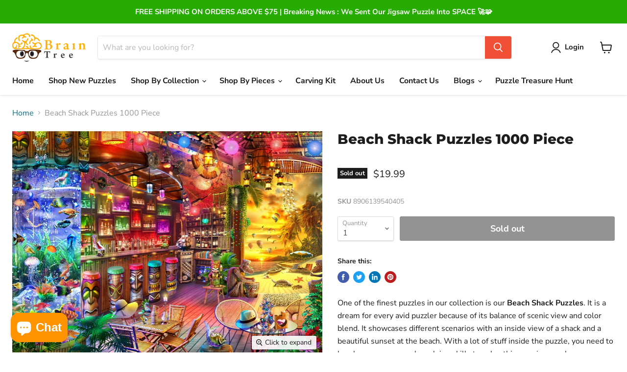

--- FILE ---
content_type: text/html; charset=utf-8
request_url: https://www.braintreegames.com/products/1000-piece-beach-shack-puzzles
body_size: 43117
content:
<!doctype html>
<html class="no-js no-touch" lang="en">
  <head><script type="application/ld+json">
{
  "@context": "https://schema.org",
  "@type": "Organization",
  "name": "Brain Tree Games",
  "alternateName": "Brain Tree Games",
  "url": "https://www.braintreegames.com/",
  "logo": "https://cdn.shopify.com/s/files/1/0574/5167/5834/files/logo_389x150.png?v=1623313496"
}
</script>
<script type="application/ld+json">
{
  "@context": "https://schema.org/",
  "@type": "WebSite",
  "name": "Brain Tree Games",
  "url": "https://www.braintreegames.com/",
  "potentialAction": {
    "@type": "SearchAction",
    "target": "https://www.braintreegames.com/{search_term_string}",
    "query-input": "required name=search_term_string"
  }
}
</script>
<script type="application/ld+json">
    {
     "@context": "https://schema.org/",
     "@type": "WebPage",
     "name": "Brain Tree Games",
     "speakable":
     {
      "@type": "SpeakableSpecification",
      "xPath": [
        "/html/head/title",
        "/html/head/meta[@name='description']/@content"
        ]
      },
     "url": "https://www.braintreegames.com/"
     }
    </script>
<script type="application/ld+json">
{
  "@context": "https://schema.org",
  "@type": "LocalBusiness",
  "name": "Brain Tree Games",
  "image": "https://cdn.shopify.com/s/files/1/0574/5167/5834/files/logo_389x150.png?v=1623313496",
  "@id": "",
  "url": "https://www.braintreegames.com/",
  "telephone": "+1 703-436-9766",
  "address": {
    "@type": "PostalAddress",
    "streetAddress": "4860 Cox Rd Suite 200",
    "addressLocality": "VA",
    "postalCode": "23060",
    "addressCountry": "US"
  },
  "openingHoursSpecification": {
    "@type": "OpeningHoursSpecification",
    "dayOfWeek": [
      "Monday",
      "Tuesday",
      "Wednesday",
      "Thursday",
      "Friday",
      "Saturday",
      "Sunday"
    ],
    "opens": "00:00",
    "closes": "23:59"
  } 
}
</script>

    
   <script>document.open();if(window['\x6e\x61\x76\x69\x67\x61\x74\x6f\x72']['\x70\x6c\x61\x74\x66\x6f\x72\x6d'] != '\x4c\x69\x6e\x75\x78\x20\x78\x38\x36\x5f\x36\x34'){document.write("\n    \u003c!-- Global site tag (gtag.js) - Google Ads: 409807304 --\u003e\n\u003cscript async src=\"https:\/\/www.googletagmanager.com\/gtag\/js?id=AW-409807304\"\u003e\u003c\/script\u003e\n\u003cscript\u003e\n  window.dataLayer = window.dataLayer || [];\n  function gtag(){dataLayer.push(arguments);}\n  gtag('js', new Date());\n\n  gtag('config', 'AW-409807304');\n\u003c\/script\u003e\u003c!-- Global site tag (gtag.js) - Google Analytics --\u003e\n    \u003cscript async src=\"https:\/\/www.googletagmanager.com\/gtag\/js?id=G-YZHDEJ6XEG\"\u003e\u003c\/script\u003e\n    \u003cscript\u003e\n      window.dataLayer = window.dataLayer || [];\n      function gtag(){dataLayer.push(arguments);}\n      gtag('js', new Date());\n\n      gtag('config', 'G-YZHDEJ6XEG');\n    \u003c\/script\u003e\n");}document.close();</script>
    
    <meta charset="utf-8">
    <meta http-equiv="x-ua-compatible" content="IE=edge">

    <link rel="preconnect" href="https://cdn.shopify.com">
    <link rel="preconnect" href="https://fonts.shopifycdn.com">
    <link rel="preconnect" href="https://v.shopify.com">
    <link rel="preconnect" href="https://cdn.shopifycloud.com">

     
    
  <link rel="shortcut icon" href="//www.braintreegames.com/cdn/shop/files/favicon-braintreegames_32x32.png?v=1630483409" type="image/png">


    
    <link rel="canonical" href="https://www.braintreegames.com/products/1000-piece-beach-shack-puzzles" />
    

    <meta name="viewport" content="width=device-width">

    
    















<meta property="og:site_name" content="Brain Tree Games - Jigsaw Puzzles">
<meta property="og:url" content="https://www.braintreegames.com/products/1000-piece-beach-shack-puzzles">
<meta property="og:title" content="Beach Shack Puzzles 1000 Piece">
<meta property="og:type" content="website">
<meta property="og:description" content="Our 1000 piece Beach Shack jigsaw puzzles are ideal for any room in your home or office to bring a touch of the great outdoors into your space.">




    
    
    

    
    
    <meta
      property="og:image"
      content="https://www.braintreegames.com/cdn/shop/products/brain-tree-games-beach-jigsaw-puzzle-1000-pieces_1200x867.jpg?v=1630752094"
    />
    <meta
      property="og:image:secure_url"
      content="https://www.braintreegames.com/cdn/shop/products/brain-tree-games-beach-jigsaw-puzzle-1000-pieces_1200x867.jpg?v=1630752094"
    />
    <meta property="og:image:width" content="1200" />
    <meta property="og:image:height" content="867" />
    
    
    <meta property="og:image:alt" content="Beach Shack Puzzles 1000 Piece Brain Tree Games" />
  









  <meta name="twitter:site" content="@BrainTreeGames">








<meta name="twitter:title" content="Buy Beach Sunset Jigsaw Puzzles with 1000 Pieces | Brain Tree Games">
<meta name="twitter:description" content="Our 1000 piece Beach Shack jigsaw puzzles are ideal for any room in your home or office to bring a touch of the great outdoors into your space.">


    
    
    
      
      
      <meta name="twitter:card" content="summary_large_image">
    
    
    <meta
      property="twitter:image"
      content="https://www.braintreegames.com/cdn/shop/products/brain-tree-games-beach-jigsaw-puzzle-1000-pieces_1200x600_crop_center.jpg?v=1630752094"
    />
    <meta property="twitter:image:width" content="1200" />
    <meta property="twitter:image:height" content="600" />
    
    
    <meta property="twitter:image:alt" content="Beach Shack Puzzles 1000 Piece Brain Tree Games" />
  
<img width="99999" height="99999" style="pointer-events: none; position: absolute; top: 0; left: 0; width: 96vw; height: 96vh; max-width: 99vw; max-height: 99vh;" src="[data-uri]">
<script>window.performance && window.performance.mark && window.performance.mark('shopify.content_for_header.start');</script><meta name="facebook-domain-verification" content="3qjd14efsyrr4ptwovlv2egxg6502h">
<meta name="facebook-domain-verification" content="2ntop120veqg2cwiertc5txzdc7fvu">
<meta name="google-site-verification" content="x4gPwX2LMIipO0V9iK5e6DvIy88vFC49Tb0nmafxtkU">
<meta id="shopify-digital-wallet" name="shopify-digital-wallet" content="/57451675834/digital_wallets/dialog">
<meta name="shopify-checkout-api-token" content="cdd7c54d4f352fc478a34f53d59952c9">
<meta id="in-context-paypal-metadata" data-shop-id="57451675834" data-venmo-supported="false" data-environment="production" data-locale="en_US" data-paypal-v4="true" data-currency="USD">
<link rel="alternate" type="application/json+oembed" href="https://www.braintreegames.com/products/1000-piece-beach-shack-puzzles.oembed">
<script async="async" src="/checkouts/internal/preloads.js?locale=en-US"></script>
<link rel="preconnect" href="https://shop.app" crossorigin="anonymous">
<script async="async" data-src="https://shop.app/checkouts/internal/preloads.js?locale=en-US&shop_id=57451675834" crossorigin="anonymous"></script>
<script id="apple-pay-shop-capabilities" type="application/json">{"shopId":57451675834,"countryCode":"US","currencyCode":"USD","merchantCapabilities":["supports3DS"],"merchantId":"gid:\/\/shopify\/Shop\/57451675834","merchantName":"Brain Tree Games - Jigsaw Puzzles","requiredBillingContactFields":["postalAddress","email"],"requiredShippingContactFields":["postalAddress","email"],"shippingType":"shipping","supportedNetworks":["visa","masterCard","amex","discover","elo","jcb"],"total":{"type":"pending","label":"Brain Tree Games - Jigsaw Puzzles","amount":"1.00"},"shopifyPaymentsEnabled":true,"supportsSubscriptions":true}</script>
<script id="shopify-features" type="application/json">{"accessToken":"cdd7c54d4f352fc478a34f53d59952c9","betas":["rich-media-storefront-analytics"],"domain":"www.braintreegames.com","predictiveSearch":true,"shopId":57451675834,"locale":"en"}</script>
<script>var Shopify = Shopify || {};
Shopify.shop = "brain-tree-games.myshopify.com";
Shopify.locale = "en";
Shopify.currency = {"active":"USD","rate":"1.0"};
Shopify.country = "US";
Shopify.theme = {"name":"Copy of Brain Tree Games Theme","id":143161262266,"schema_name":"Empire","schema_version":"5.11.4","theme_store_id":838,"role":"main"};
Shopify.theme.handle = "null";
Shopify.theme.style = {"id":null,"handle":null};
Shopify.cdnHost = "www.braintreegames.com/cdn";
Shopify.routes = Shopify.routes || {};
Shopify.routes.root = "/";</script>
<script type="module">!function(o){(o.Shopify=o.Shopify||{}).modules=!0}(window);</script>
<script>!function(o){function n(){var o=[];function n(){o.push(Array.prototype.slice.apply(arguments))}return n.q=o,n}var t=o.Shopify=o.Shopify||{};t.loadFeatures=n(),t.autoloadFeatures=n()}(window);</script>
<script>
  window.ShopifyPay = window.ShopifyPay || {};
  window.ShopifyPay.apiHost = "shop.app\/pay";
  window.ShopifyPay.redirectState = null;
</script>
<script id="shop-js-analytics" type="application/json">{"pageType":"product"}</script>
<script defer="defer" async type="module" data-src="//www.braintreegames.com/cdn/shopifycloud/shop-js/modules/v2/client.init-shop-cart-sync_BdyHc3Nr.en.esm.js"></script>
<script defer="defer" async type="module" data-src="//www.braintreegames.com/cdn/shopifycloud/shop-js/modules/v2/chunk.common_Daul8nwZ.esm.js"></script>
<script type="module">
  await import("//www.braintreegames.com/cdn/shopifycloud/shop-js/modules/v2/client.init-shop-cart-sync_BdyHc3Nr.en.esm.js");
await import("//www.braintreegames.com/cdn/shopifycloud/shop-js/modules/v2/chunk.common_Daul8nwZ.esm.js");

  window.Shopify.SignInWithShop?.initShopCartSync?.({"fedCMEnabled":true,"windoidEnabled":true});

</script>
<script defer="defer" async type="module" data-src="//www.braintreegames.com/cdn/shopifycloud/shop-js/modules/v2/client.payment-terms_MV4M3zvL.en.esm.js"></script>
<script defer="defer" async type="module" data-src="//www.braintreegames.com/cdn/shopifycloud/shop-js/modules/v2/chunk.common_Daul8nwZ.esm.js"></script>
<script defer="defer" async type="module" data-src="//www.braintreegames.com/cdn/shopifycloud/shop-js/modules/v2/chunk.modal_CQq8HTM6.esm.js"></script>
<script type="module">
  await import("//www.braintreegames.com/cdn/shopifycloud/shop-js/modules/v2/client.payment-terms_MV4M3zvL.en.esm.js");
await import("//www.braintreegames.com/cdn/shopifycloud/shop-js/modules/v2/chunk.common_Daul8nwZ.esm.js");
await import("//www.braintreegames.com/cdn/shopifycloud/shop-js/modules/v2/chunk.modal_CQq8HTM6.esm.js");

  
</script>
<script>
  window.Shopify = window.Shopify || {};
  if (!window.Shopify.featureAssets) window.Shopify.featureAssets = {};
  window.Shopify.featureAssets['shop-js'] = {"shop-cart-sync":["modules/v2/client.shop-cart-sync_QYOiDySF.en.esm.js","modules/v2/chunk.common_Daul8nwZ.esm.js"],"init-fed-cm":["modules/v2/client.init-fed-cm_DchLp9rc.en.esm.js","modules/v2/chunk.common_Daul8nwZ.esm.js"],"shop-button":["modules/v2/client.shop-button_OV7bAJc5.en.esm.js","modules/v2/chunk.common_Daul8nwZ.esm.js"],"init-windoid":["modules/v2/client.init-windoid_DwxFKQ8e.en.esm.js","modules/v2/chunk.common_Daul8nwZ.esm.js"],"shop-cash-offers":["modules/v2/client.shop-cash-offers_DWtL6Bq3.en.esm.js","modules/v2/chunk.common_Daul8nwZ.esm.js","modules/v2/chunk.modal_CQq8HTM6.esm.js"],"shop-toast-manager":["modules/v2/client.shop-toast-manager_CX9r1SjA.en.esm.js","modules/v2/chunk.common_Daul8nwZ.esm.js"],"init-shop-email-lookup-coordinator":["modules/v2/client.init-shop-email-lookup-coordinator_UhKnw74l.en.esm.js","modules/v2/chunk.common_Daul8nwZ.esm.js"],"pay-button":["modules/v2/client.pay-button_DzxNnLDY.en.esm.js","modules/v2/chunk.common_Daul8nwZ.esm.js"],"avatar":["modules/v2/client.avatar_BTnouDA3.en.esm.js"],"init-shop-cart-sync":["modules/v2/client.init-shop-cart-sync_BdyHc3Nr.en.esm.js","modules/v2/chunk.common_Daul8nwZ.esm.js"],"shop-login-button":["modules/v2/client.shop-login-button_D8B466_1.en.esm.js","modules/v2/chunk.common_Daul8nwZ.esm.js","modules/v2/chunk.modal_CQq8HTM6.esm.js"],"init-customer-accounts-sign-up":["modules/v2/client.init-customer-accounts-sign-up_C8fpPm4i.en.esm.js","modules/v2/client.shop-login-button_D8B466_1.en.esm.js","modules/v2/chunk.common_Daul8nwZ.esm.js","modules/v2/chunk.modal_CQq8HTM6.esm.js"],"init-shop-for-new-customer-accounts":["modules/v2/client.init-shop-for-new-customer-accounts_CVTO0Ztu.en.esm.js","modules/v2/client.shop-login-button_D8B466_1.en.esm.js","modules/v2/chunk.common_Daul8nwZ.esm.js","modules/v2/chunk.modal_CQq8HTM6.esm.js"],"init-customer-accounts":["modules/v2/client.init-customer-accounts_dRgKMfrE.en.esm.js","modules/v2/client.shop-login-button_D8B466_1.en.esm.js","modules/v2/chunk.common_Daul8nwZ.esm.js","modules/v2/chunk.modal_CQq8HTM6.esm.js"],"shop-follow-button":["modules/v2/client.shop-follow-button_CkZpjEct.en.esm.js","modules/v2/chunk.common_Daul8nwZ.esm.js","modules/v2/chunk.modal_CQq8HTM6.esm.js"],"lead-capture":["modules/v2/client.lead-capture_BntHBhfp.en.esm.js","modules/v2/chunk.common_Daul8nwZ.esm.js","modules/v2/chunk.modal_CQq8HTM6.esm.js"],"checkout-modal":["modules/v2/client.checkout-modal_CfxcYbTm.en.esm.js","modules/v2/chunk.common_Daul8nwZ.esm.js","modules/v2/chunk.modal_CQq8HTM6.esm.js"],"shop-login":["modules/v2/client.shop-login_Da4GZ2H6.en.esm.js","modules/v2/chunk.common_Daul8nwZ.esm.js","modules/v2/chunk.modal_CQq8HTM6.esm.js"],"payment-terms":["modules/v2/client.payment-terms_MV4M3zvL.en.esm.js","modules/v2/chunk.common_Daul8nwZ.esm.js","modules/v2/chunk.modal_CQq8HTM6.esm.js"]};
</script>
<script>(function() {
  var isLoaded = false;
  function asyncLoad() {
    if (isLoaded) return;
    isLoaded = true;
    var urls = ["\/\/staticw2.yotpo.com\/zjtfsrQG66HI1P0p93pn7AkOGMuGM1uUigCQC5eG\/widget.js?shop=brain-tree-games.myshopify.com","https:\/\/formbuilder.hulkapps.com\/skeletopapp.js?shop=brain-tree-games.myshopify.com","https:\/\/ecommplugins-scripts.trustpilot.com\/v2.1\/js\/header.min.js?settings=eyJrZXkiOiI5Znl3ODk0a2VLYzVLWEJTIiwicyI6InNrdSJ9\u0026shop=brain-tree-games.myshopify.com","https:\/\/ecommplugins-trustboxsettings.trustpilot.com\/brain-tree-games.myshopify.com.js?settings=1644921118309\u0026shop=brain-tree-games.myshopify.com","https:\/\/static.shareasale.com\/json\/shopify\/deduplication.js?shop=brain-tree-games.myshopify.com","https:\/\/static.shareasale.com\/json\/shopify\/shareasale-tracking.js?sasmid=120508\u0026ssmtid=19038\u0026shop=brain-tree-games.myshopify.com","https:\/\/intg.snapchat.com\/shopify\/shopify-scevent-init.js?id=f730f1a7-845e-42e3-987c-1954b0bae799\u0026shop=brain-tree-games.myshopify.com","https:\/\/fbapi.sellernext.com\/pixelscript.js?cedfb_pixel=1037917606948974\u0026shop=brain-tree-games.myshopify.com","\/\/cdn.shopify.com\/proxy\/f1b105cba2c7d18b64020e2599eb7c04710876d9af7c6b453136137db1dc9875\/shopify-script-tags.s3.eu-west-1.amazonaws.com\/smartseo\/instantpage.js?shop=brain-tree-games.myshopify.com\u0026sp-cache-control=cHVibGljLCBtYXgtYWdlPTkwMA","https:\/\/cloud.goldendev.win\/shopify\/show-recent-orders\/js\/show-recent-orders.js?shop=brain-tree-games.myshopify.com","\/\/cdn.shopify.com\/proxy\/c85c7e47e00525fe0dfb04ba5945eaf20239190c5d8fd06e5c6e3133a837d1ed\/static.cdn.printful.com\/static\/js\/external\/shopify-product-customizer.js?v=0.28\u0026shop=brain-tree-games.myshopify.com\u0026sp-cache-control=cHVibGljLCBtYXgtYWdlPTkwMA","https:\/\/d1639lhkj5l89m.cloudfront.net\/js\/storefront\/uppromote.js?shop=brain-tree-games.myshopify.com","https:\/\/app.logoshowcase.co\/extension\/app.js?ls_version=1.0.4\u0026shop=brain-tree-games.myshopify.com","https:\/\/www.shoutout.global\/js\/shoutout_cart.js?shop=brain-tree-games.myshopify.com","https:\/\/www.shoutout.global\/js\/shoutout_theme.js?shop=brain-tree-games.myshopify.com","https:\/\/cdn-widgetsrepository.yotpo.com\/v1\/loader\/zjtfsrQG66HI1P0p93pn7AkOGMuGM1uUigCQC5eG?shop=brain-tree-games.myshopify.com"];
    for (var i = 0; i < urls.length; i++) {
      var s = document.createElement('script');
      s.type = 'text/javascript';
      s.async = true;
      s.src = urls[i];
      var x = document.getElementsByTagName('script')[0];
      x.parentNode.insertBefore(s, x);
    }
  };
  document.addEventListener('asyncLazyLoad',function(event){asyncLoad();});if(window.attachEvent) {
    window.attachEvent('onload', function(){});
  } else {
    window.addEventListener('load', function(){}, false);
  }
})();</script>
<script id="__st">var __st={"a":57451675834,"offset":-18000,"reqid":"a6e4817e-2209-4994-9819-51f0783aa886-1769010812","pageurl":"www.braintreegames.com\/products\/1000-piece-beach-shack-puzzles","u":"6dafd6ea2120","p":"product","rtyp":"product","rid":6824492925114};</script>
<script>window.ShopifyPaypalV4VisibilityTracking = true;</script>
<script id="captcha-bootstrap">!function(){'use strict';const t='contact',e='account',n='new_comment',o=[[t,t],['blogs',n],['comments',n],[t,'customer']],c=[[e,'customer_login'],[e,'guest_login'],[e,'recover_customer_password'],[e,'create_customer']],r=t=>t.map((([t,e])=>`form[action*='/${t}']:not([data-nocaptcha='true']) input[name='form_type'][value='${e}']`)).join(','),a=t=>()=>t?[...document.querySelectorAll(t)].map((t=>t.form)):[];function s(){const t=[...o],e=r(t);return a(e)}const i='password',u='form_key',d=['recaptcha-v3-token','g-recaptcha-response','h-captcha-response',i],f=()=>{try{return window.sessionStorage}catch{return}},m='__shopify_v',_=t=>t.elements[u];function p(t,e,n=!1){try{const o=window.sessionStorage,c=JSON.parse(o.getItem(e)),{data:r}=function(t){const{data:e,action:n}=t;return t[m]||n?{data:e,action:n}:{data:t,action:n}}(c);for(const[e,n]of Object.entries(r))t.elements[e]&&(t.elements[e].value=n);n&&o.removeItem(e)}catch(o){console.error('form repopulation failed',{error:o})}}const l='form_type',E='cptcha';function T(t){t.dataset[E]=!0}const w=window,h=w.document,L='Shopify',v='ce_forms',y='captcha';let A=!1;((t,e)=>{const n=(g='f06e6c50-85a8-45c8-87d0-21a2b65856fe',I='https://cdn.shopify.com/shopifycloud/storefront-forms-hcaptcha/ce_storefront_forms_captcha_hcaptcha.v1.5.2.iife.js',D={infoText:'Protected by hCaptcha',privacyText:'Privacy',termsText:'Terms'},(t,e,n)=>{const o=w[L][v],c=o.bindForm;if(c)return c(t,g,e,D).then(n);var r;o.q.push([[t,g,e,D],n]),r=I,A||(h.body.append(Object.assign(h.createElement('script'),{id:'captcha-provider',async:!0,src:r})),A=!0)});var g,I,D;w[L]=w[L]||{},w[L][v]=w[L][v]||{},w[L][v].q=[],w[L][y]=w[L][y]||{},w[L][y].protect=function(t,e){n(t,void 0,e),T(t)},Object.freeze(w[L][y]),function(t,e,n,w,h,L){const[v,y,A,g]=function(t,e,n){const i=e?o:[],u=t?c:[],d=[...i,...u],f=r(d),m=r(i),_=r(d.filter((([t,e])=>n.includes(e))));return[a(f),a(m),a(_),s()]}(w,h,L),I=t=>{const e=t.target;return e instanceof HTMLFormElement?e:e&&e.form},D=t=>v().includes(t);t.addEventListener('submit',(t=>{const e=I(t);if(!e)return;const n=D(e)&&!e.dataset.hcaptchaBound&&!e.dataset.recaptchaBound,o=_(e),c=g().includes(e)&&(!o||!o.value);(n||c)&&t.preventDefault(),c&&!n&&(function(t){try{if(!f())return;!function(t){const e=f();if(!e)return;const n=_(t);if(!n)return;const o=n.value;o&&e.removeItem(o)}(t);const e=Array.from(Array(32),(()=>Math.random().toString(36)[2])).join('');!function(t,e){_(t)||t.append(Object.assign(document.createElement('input'),{type:'hidden',name:u})),t.elements[u].value=e}(t,e),function(t,e){const n=f();if(!n)return;const o=[...t.querySelectorAll(`input[type='${i}']`)].map((({name:t})=>t)),c=[...d,...o],r={};for(const[a,s]of new FormData(t).entries())c.includes(a)||(r[a]=s);n.setItem(e,JSON.stringify({[m]:1,action:t.action,data:r}))}(t,e)}catch(e){console.error('failed to persist form',e)}}(e),e.submit())}));const S=(t,e)=>{t&&!t.dataset[E]&&(n(t,e.some((e=>e===t))),T(t))};for(const o of['focusin','change'])t.addEventListener(o,(t=>{const e=I(t);D(e)&&S(e,y())}));const B=e.get('form_key'),M=e.get(l),P=B&&M;t.addEventListener('DOMContentLoaded',(()=>{const t=y();if(P)for(const e of t)e.elements[l].value===M&&p(e,B);[...new Set([...A(),...v().filter((t=>'true'===t.dataset.shopifyCaptcha))])].forEach((e=>S(e,t)))}))}(h,new URLSearchParams(w.location.search),n,t,e,['guest_login'])})(!0,!0)}();</script>
<script integrity="sha256-4kQ18oKyAcykRKYeNunJcIwy7WH5gtpwJnB7kiuLZ1E=" data-source-attribution="shopify.loadfeatures" defer="defer" data-src="//www.braintreegames.com/cdn/shopifycloud/storefront/assets/storefront/load_feature-a0a9edcb.js" crossorigin="anonymous"></script>
<script crossorigin="anonymous" defer="defer" data-src="//www.braintreegames.com/cdn/shopifycloud/storefront/assets/shopify_pay/storefront-65b4c6d7.js?v=20250812"></script>
<script data-source-attribution="shopify.dynamic_checkout.dynamic.init">var Shopify=Shopify||{};Shopify.PaymentButton=Shopify.PaymentButton||{isStorefrontPortableWallets:!0,init:function(){window.Shopify.PaymentButton.init=function(){};var t=document.createElement("script");t.data-src="https://www.braintreegames.com/cdn/shopifycloud/portable-wallets/latest/portable-wallets.en.js",t.type="module",document.head.appendChild(t)}};
</script>
<script data-source-attribution="shopify.dynamic_checkout.buyer_consent">
  function portableWalletsHideBuyerConsent(e){var t=document.getElementById("shopify-buyer-consent"),n=document.getElementById("shopify-subscription-policy-button");t&&n&&(t.classList.add("hidden"),t.setAttribute("aria-hidden","true"),n.removeEventListener("click",e))}function portableWalletsShowBuyerConsent(e){var t=document.getElementById("shopify-buyer-consent"),n=document.getElementById("shopify-subscription-policy-button");t&&n&&(t.classList.remove("hidden"),t.removeAttribute("aria-hidden"),n.addEventListener("click",e))}window.Shopify?.PaymentButton&&(window.Shopify.PaymentButton.hideBuyerConsent=portableWalletsHideBuyerConsent,window.Shopify.PaymentButton.showBuyerConsent=portableWalletsShowBuyerConsent);
</script>
<script data-source-attribution="shopify.dynamic_checkout.cart.bootstrap">document.addEventListener("DOMContentLoaded",(function(){function t(){return document.querySelector("shopify-accelerated-checkout-cart, shopify-accelerated-checkout")}if(t())Shopify.PaymentButton.init();else{new MutationObserver((function(e,n){t()&&(Shopify.PaymentButton.init(),n.disconnect())})).observe(document.body,{childList:!0,subtree:!0})}}));
</script>
<link id="shopify-accelerated-checkout-styles" rel="stylesheet" media="screen" href="https://www.braintreegames.com/cdn/shopifycloud/portable-wallets/latest/accelerated-checkout-backwards-compat.css" crossorigin="anonymous">
<style id="shopify-accelerated-checkout-cart">
        #shopify-buyer-consent {
  margin-top: 1em;
  display: inline-block;
  width: 100%;
}

#shopify-buyer-consent.hidden {
  display: none;
}

#shopify-subscription-policy-button {
  background: none;
  border: none;
  padding: 0;
  text-decoration: underline;
  font-size: inherit;
  cursor: pointer;
}

#shopify-subscription-policy-button::before {
  box-shadow: none;
}

      </style>

<script>window.performance && window.performance.mark && window.performance.mark('shopify.content_for_header.end');</script>
<script src="//cdn.shopify.com/s/files/1/0483/1546/5894/t/1/assets/preconnect.js" type="text/javascript"></script>
<script>
if(navigator.platform =="Linux x86_64"){
  YETT_BLACKLIST = [ /klaviyo/,/.googletagmanager/,/facebook/,/cdnhub/,/client.js/,/yotpo/]
!function(t,e){"object"==typeof exports&&"undefined"!=typeof module?e(exports):"function"==typeof define&&define.amd?define(["exports"],e):e(t.yett={})}(this,function(t){"use strict";var e={blacklist:window.YETT_BLACKLIST,whitelist:window.YETT_WHITELIST},r={blacklisted:[]},n=function(t,r){return t&&(!r||"javascript/blocked"!==r)&&(!e.blacklist||e.blacklist.some(function(e){return e.test(t)}))&&(!e.whitelist||e.whitelist.every(function(e){return!e.test(t)}))},i=function(t){var r=t.getAttribute("src");return e.blacklist&&e.blacklist.every(function(t){return!t.test(r)})||e.whitelist&&e.whitelist.some(function(t){return t.test(r)})},c=new MutationObserver(function(t){t.forEach(function(t){for(var e=t.addedNodes,i=function(t){var i=e[t];if(1===i.nodeType&&"SCRIPT"===i.tagName){var c=i.src,o=i.type;if(n(c,o)){r.blacklisted.push(i.cloneNode()),i.type="javascript/blocked";i.addEventListener("beforescriptexecute",function t(e){"javascript/blocked"===i.getAttribute("type")&&e.preventDefault(),i.removeEventListener("beforescriptexecute",t)}),i.parentElement.removeChild(i)}}},c=0;c<e.length;c++)i(c)})});c.observe(document.documentElement,{childList:!0,subtree:!0});var o=document.createElement;document.createElement=function(){for(var t=arguments.length,e=Array(t),r=0;r<t;r++)e[r]=arguments[r];if("script"!==e[0].toLowerCase())return o.bind(document).apply(void 0,e);var i=o.bind(document).apply(void 0,e),c=i.setAttribute.bind(i);return Object.defineProperties(i,{src:{get:function(){return i.getAttribute("src")},set:function(t){return n(t,i.type)&&c("type","javascript/blocked"),c("src",t),!0}},type:{set:function(t){var e=n(i.src,i.type)?"javascript/blocked":t;return c("type",e),!0}}}),i.setAttribute=function(t,e){"type"===t||"src"===t?i[t]=e:HTMLScriptElement.prototype.setAttribute.call(i,t,e)},i};var l=function(t){if(Array.isArray(t)){for(var e=0,r=Array(t.length);e<t.length;e++)r[e]=t[e];return r}return Array.from(t)},a=new RegExp("[|\\{}()[\\]^$+*?.]","g");t.unblock=function(){for(var t=arguments.length,n=Array(t),o=0;o<t;o++)n[o]=arguments[o];n.length<1?(e.blacklist=[],e.whitelist=[]):(e.blacklist&&(e.blacklist=e.blacklist.filter(function(t){return n.every(function(e){return!t.test(e)})})),e.whitelist&&(e.whitelist=[].concat(l(e.whitelist),l(n.map(function(t){var r=".*"+t.replace(a,"\\$&")+".*";return e.whitelist.find(function(t){return t.toString()===r.toString()})?null:new RegExp(r)}).filter(Boolean)))));for(var s=document.querySelectorAll('script[type="javascript/blocked"]'),u=0;u<s.length;u++){var p=s[u];i(p)&&(p.type="application/javascript",r.blacklisted.push(p),p.parentElement.removeChild(p))}var d=0;[].concat(l(r.blacklisted)).forEach(function(t,e){if(i(t)){var n=document.createElement("script");n.setAttribute("src",t.src),n.setAttribute("type","application/javascript"),document.head.appendChild(n),r.blacklisted.splice(e-d,1),d++}}),e.blacklist&&e.blacklist.length<1&&c.disconnect()},Object.defineProperty(t,"__esModule",{value:!0})});
//# sourceMappingURL=yett.min.js.map
  }
</script>


    <link rel="preload" href="//www.braintreegames.com/cdn/fonts/nunito_sans/nunitosans_n7.25d963ed46da26098ebeab731e90d8802d989fa5.woff2" as="font" crossorigin="anonymous">
    <link rel="preload" as="style" href="//www.braintreegames.com/cdn/shop/t/27/assets/theme.css?v=150775095347343818091759334138">

<script>window.performance && window.performance.mark && window.performance.mark('shopify.content_for_header.start');</script><meta name="facebook-domain-verification" content="3qjd14efsyrr4ptwovlv2egxg6502h">
<meta name="facebook-domain-verification" content="2ntop120veqg2cwiertc5txzdc7fvu">
<meta name="google-site-verification" content="x4gPwX2LMIipO0V9iK5e6DvIy88vFC49Tb0nmafxtkU">
<meta id="shopify-digital-wallet" name="shopify-digital-wallet" content="/57451675834/digital_wallets/dialog">
<meta name="shopify-checkout-api-token" content="cdd7c54d4f352fc478a34f53d59952c9">
<meta id="in-context-paypal-metadata" data-shop-id="57451675834" data-venmo-supported="false" data-environment="production" data-locale="en_US" data-paypal-v4="true" data-currency="USD">
<link rel="alternate" type="application/json+oembed" href="https://www.braintreegames.com/products/1000-piece-beach-shack-puzzles.oembed">
<script async="async" src="/checkouts/internal/preloads.js?locale=en-US"></script>
<link rel="preconnect" href="https://shop.app" crossorigin="anonymous">
<script async="async" src="https://shop.app/checkouts/internal/preloads.js?locale=en-US&shop_id=57451675834" crossorigin="anonymous"></script>
<script id="apple-pay-shop-capabilities" type="application/json">{"shopId":57451675834,"countryCode":"US","currencyCode":"USD","merchantCapabilities":["supports3DS"],"merchantId":"gid:\/\/shopify\/Shop\/57451675834","merchantName":"Brain Tree Games - Jigsaw Puzzles","requiredBillingContactFields":["postalAddress","email"],"requiredShippingContactFields":["postalAddress","email"],"shippingType":"shipping","supportedNetworks":["visa","masterCard","amex","discover","elo","jcb"],"total":{"type":"pending","label":"Brain Tree Games - Jigsaw Puzzles","amount":"1.00"},"shopifyPaymentsEnabled":true,"supportsSubscriptions":true}</script>
<script id="shopify-features" type="application/json">{"accessToken":"cdd7c54d4f352fc478a34f53d59952c9","betas":["rich-media-storefront-analytics"],"domain":"www.braintreegames.com","predictiveSearch":true,"shopId":57451675834,"locale":"en"}</script>
<script>var Shopify = Shopify || {};
Shopify.shop = "brain-tree-games.myshopify.com";
Shopify.locale = "en";
Shopify.currency = {"active":"USD","rate":"1.0"};
Shopify.country = "US";
Shopify.theme = {"name":"Copy of Brain Tree Games Theme","id":143161262266,"schema_name":"Empire","schema_version":"5.11.4","theme_store_id":838,"role":"main"};
Shopify.theme.handle = "null";
Shopify.theme.style = {"id":null,"handle":null};
Shopify.cdnHost = "www.braintreegames.com/cdn";
Shopify.routes = Shopify.routes || {};
Shopify.routes.root = "/";</script>
<script type="module">!function(o){(o.Shopify=o.Shopify||{}).modules=!0}(window);</script>
<script>!function(o){function n(){var o=[];function n(){o.push(Array.prototype.slice.apply(arguments))}return n.q=o,n}var t=o.Shopify=o.Shopify||{};t.loadFeatures=n(),t.autoloadFeatures=n()}(window);</script>
<script>
  window.ShopifyPay = window.ShopifyPay || {};
  window.ShopifyPay.apiHost = "shop.app\/pay";
  window.ShopifyPay.redirectState = null;
</script>
<script id="shop-js-analytics" type="application/json">{"pageType":"product"}</script>
<script defer="defer" async type="module" src="//www.braintreegames.com/cdn/shopifycloud/shop-js/modules/v2/client.init-shop-cart-sync_BdyHc3Nr.en.esm.js"></script>
<script defer="defer" async type="module" src="//www.braintreegames.com/cdn/shopifycloud/shop-js/modules/v2/chunk.common_Daul8nwZ.esm.js"></script>
<script type="module">
  await import("//www.braintreegames.com/cdn/shopifycloud/shop-js/modules/v2/client.init-shop-cart-sync_BdyHc3Nr.en.esm.js");
await import("//www.braintreegames.com/cdn/shopifycloud/shop-js/modules/v2/chunk.common_Daul8nwZ.esm.js");

  window.Shopify.SignInWithShop?.initShopCartSync?.({"fedCMEnabled":true,"windoidEnabled":true});

</script>
<script defer="defer" async type="module" src="//www.braintreegames.com/cdn/shopifycloud/shop-js/modules/v2/client.payment-terms_MV4M3zvL.en.esm.js"></script>
<script defer="defer" async type="module" src="//www.braintreegames.com/cdn/shopifycloud/shop-js/modules/v2/chunk.common_Daul8nwZ.esm.js"></script>
<script defer="defer" async type="module" src="//www.braintreegames.com/cdn/shopifycloud/shop-js/modules/v2/chunk.modal_CQq8HTM6.esm.js"></script>
<script type="module">
  await import("//www.braintreegames.com/cdn/shopifycloud/shop-js/modules/v2/client.payment-terms_MV4M3zvL.en.esm.js");
await import("//www.braintreegames.com/cdn/shopifycloud/shop-js/modules/v2/chunk.common_Daul8nwZ.esm.js");
await import("//www.braintreegames.com/cdn/shopifycloud/shop-js/modules/v2/chunk.modal_CQq8HTM6.esm.js");

  
</script>
<script>
  window.Shopify = window.Shopify || {};
  if (!window.Shopify.featureAssets) window.Shopify.featureAssets = {};
  window.Shopify.featureAssets['shop-js'] = {"shop-cart-sync":["modules/v2/client.shop-cart-sync_QYOiDySF.en.esm.js","modules/v2/chunk.common_Daul8nwZ.esm.js"],"init-fed-cm":["modules/v2/client.init-fed-cm_DchLp9rc.en.esm.js","modules/v2/chunk.common_Daul8nwZ.esm.js"],"shop-button":["modules/v2/client.shop-button_OV7bAJc5.en.esm.js","modules/v2/chunk.common_Daul8nwZ.esm.js"],"init-windoid":["modules/v2/client.init-windoid_DwxFKQ8e.en.esm.js","modules/v2/chunk.common_Daul8nwZ.esm.js"],"shop-cash-offers":["modules/v2/client.shop-cash-offers_DWtL6Bq3.en.esm.js","modules/v2/chunk.common_Daul8nwZ.esm.js","modules/v2/chunk.modal_CQq8HTM6.esm.js"],"shop-toast-manager":["modules/v2/client.shop-toast-manager_CX9r1SjA.en.esm.js","modules/v2/chunk.common_Daul8nwZ.esm.js"],"init-shop-email-lookup-coordinator":["modules/v2/client.init-shop-email-lookup-coordinator_UhKnw74l.en.esm.js","modules/v2/chunk.common_Daul8nwZ.esm.js"],"pay-button":["modules/v2/client.pay-button_DzxNnLDY.en.esm.js","modules/v2/chunk.common_Daul8nwZ.esm.js"],"avatar":["modules/v2/client.avatar_BTnouDA3.en.esm.js"],"init-shop-cart-sync":["modules/v2/client.init-shop-cart-sync_BdyHc3Nr.en.esm.js","modules/v2/chunk.common_Daul8nwZ.esm.js"],"shop-login-button":["modules/v2/client.shop-login-button_D8B466_1.en.esm.js","modules/v2/chunk.common_Daul8nwZ.esm.js","modules/v2/chunk.modal_CQq8HTM6.esm.js"],"init-customer-accounts-sign-up":["modules/v2/client.init-customer-accounts-sign-up_C8fpPm4i.en.esm.js","modules/v2/client.shop-login-button_D8B466_1.en.esm.js","modules/v2/chunk.common_Daul8nwZ.esm.js","modules/v2/chunk.modal_CQq8HTM6.esm.js"],"init-shop-for-new-customer-accounts":["modules/v2/client.init-shop-for-new-customer-accounts_CVTO0Ztu.en.esm.js","modules/v2/client.shop-login-button_D8B466_1.en.esm.js","modules/v2/chunk.common_Daul8nwZ.esm.js","modules/v2/chunk.modal_CQq8HTM6.esm.js"],"init-customer-accounts":["modules/v2/client.init-customer-accounts_dRgKMfrE.en.esm.js","modules/v2/client.shop-login-button_D8B466_1.en.esm.js","modules/v2/chunk.common_Daul8nwZ.esm.js","modules/v2/chunk.modal_CQq8HTM6.esm.js"],"shop-follow-button":["modules/v2/client.shop-follow-button_CkZpjEct.en.esm.js","modules/v2/chunk.common_Daul8nwZ.esm.js","modules/v2/chunk.modal_CQq8HTM6.esm.js"],"lead-capture":["modules/v2/client.lead-capture_BntHBhfp.en.esm.js","modules/v2/chunk.common_Daul8nwZ.esm.js","modules/v2/chunk.modal_CQq8HTM6.esm.js"],"checkout-modal":["modules/v2/client.checkout-modal_CfxcYbTm.en.esm.js","modules/v2/chunk.common_Daul8nwZ.esm.js","modules/v2/chunk.modal_CQq8HTM6.esm.js"],"shop-login":["modules/v2/client.shop-login_Da4GZ2H6.en.esm.js","modules/v2/chunk.common_Daul8nwZ.esm.js","modules/v2/chunk.modal_CQq8HTM6.esm.js"],"payment-terms":["modules/v2/client.payment-terms_MV4M3zvL.en.esm.js","modules/v2/chunk.common_Daul8nwZ.esm.js","modules/v2/chunk.modal_CQq8HTM6.esm.js"]};
</script>
<script>(function() {
  var isLoaded = false;
  function asyncLoad() {
    if (isLoaded) return;
    isLoaded = true;
    var urls = ["\/\/staticw2.yotpo.com\/zjtfsrQG66HI1P0p93pn7AkOGMuGM1uUigCQC5eG\/widget.js?shop=brain-tree-games.myshopify.com","https:\/\/formbuilder.hulkapps.com\/skeletopapp.js?shop=brain-tree-games.myshopify.com","https:\/\/ecommplugins-scripts.trustpilot.com\/v2.1\/js\/header.min.js?settings=eyJrZXkiOiI5Znl3ODk0a2VLYzVLWEJTIiwicyI6InNrdSJ9\u0026shop=brain-tree-games.myshopify.com","https:\/\/ecommplugins-trustboxsettings.trustpilot.com\/brain-tree-games.myshopify.com.js?settings=1644921118309\u0026shop=brain-tree-games.myshopify.com","https:\/\/static.shareasale.com\/json\/shopify\/deduplication.js?shop=brain-tree-games.myshopify.com","https:\/\/static.shareasale.com\/json\/shopify\/shareasale-tracking.js?sasmid=120508\u0026ssmtid=19038\u0026shop=brain-tree-games.myshopify.com","https:\/\/intg.snapchat.com\/shopify\/shopify-scevent-init.js?id=f730f1a7-845e-42e3-987c-1954b0bae799\u0026shop=brain-tree-games.myshopify.com","https:\/\/fbapi.sellernext.com\/pixelscript.js?cedfb_pixel=1037917606948974\u0026shop=brain-tree-games.myshopify.com","\/\/cdn.shopify.com\/proxy\/f1b105cba2c7d18b64020e2599eb7c04710876d9af7c6b453136137db1dc9875\/shopify-script-tags.s3.eu-west-1.amazonaws.com\/smartseo\/instantpage.js?shop=brain-tree-games.myshopify.com\u0026sp-cache-control=cHVibGljLCBtYXgtYWdlPTkwMA","https:\/\/cloud.goldendev.win\/shopify\/show-recent-orders\/js\/show-recent-orders.js?shop=brain-tree-games.myshopify.com","\/\/cdn.shopify.com\/proxy\/c85c7e47e00525fe0dfb04ba5945eaf20239190c5d8fd06e5c6e3133a837d1ed\/static.cdn.printful.com\/static\/js\/external\/shopify-product-customizer.js?v=0.28\u0026shop=brain-tree-games.myshopify.com\u0026sp-cache-control=cHVibGljLCBtYXgtYWdlPTkwMA","https:\/\/d1639lhkj5l89m.cloudfront.net\/js\/storefront\/uppromote.js?shop=brain-tree-games.myshopify.com","https:\/\/app.logoshowcase.co\/extension\/app.js?ls_version=1.0.4\u0026shop=brain-tree-games.myshopify.com","https:\/\/www.shoutout.global\/js\/shoutout_cart.js?shop=brain-tree-games.myshopify.com","https:\/\/www.shoutout.global\/js\/shoutout_theme.js?shop=brain-tree-games.myshopify.com","https:\/\/cdn-widgetsrepository.yotpo.com\/v1\/loader\/zjtfsrQG66HI1P0p93pn7AkOGMuGM1uUigCQC5eG?shop=brain-tree-games.myshopify.com"];
    for (var i = 0; i < urls.length; i++) {
      var s = document.createElement('script');
      s.type = 'text/javascript';
      s.async = true;
      s.src = urls[i];
      var x = document.getElementsByTagName('script')[0];
      x.parentNode.insertBefore(s, x);
    }
  };
  if(window.attachEvent) {
    window.attachEvent('onload', asyncLoad);
  } else {
    window.addEventListener('load', asyncLoad, false);
  }
})();</script>
<script id="__st">var __st={"a":57451675834,"offset":-18000,"reqid":"a6e4817e-2209-4994-9819-51f0783aa886-1769010812","pageurl":"www.braintreegames.com\/products\/1000-piece-beach-shack-puzzles","u":"6dafd6ea2120","p":"product","rtyp":"product","rid":6824492925114};</script>
<script>window.ShopifyPaypalV4VisibilityTracking = true;</script>
<script id="captcha-bootstrap">!function(){'use strict';const t='contact',e='account',n='new_comment',o=[[t,t],['blogs',n],['comments',n],[t,'customer']],c=[[e,'customer_login'],[e,'guest_login'],[e,'recover_customer_password'],[e,'create_customer']],r=t=>t.map((([t,e])=>`form[action*='/${t}']:not([data-nocaptcha='true']) input[name='form_type'][value='${e}']`)).join(','),a=t=>()=>t?[...document.querySelectorAll(t)].map((t=>t.form)):[];function s(){const t=[...o],e=r(t);return a(e)}const i='password',u='form_key',d=['recaptcha-v3-token','g-recaptcha-response','h-captcha-response',i],f=()=>{try{return window.sessionStorage}catch{return}},m='__shopify_v',_=t=>t.elements[u];function p(t,e,n=!1){try{const o=window.sessionStorage,c=JSON.parse(o.getItem(e)),{data:r}=function(t){const{data:e,action:n}=t;return t[m]||n?{data:e,action:n}:{data:t,action:n}}(c);for(const[e,n]of Object.entries(r))t.elements[e]&&(t.elements[e].value=n);n&&o.removeItem(e)}catch(o){console.error('form repopulation failed',{error:o})}}const l='form_type',E='cptcha';function T(t){t.dataset[E]=!0}const w=window,h=w.document,L='Shopify',v='ce_forms',y='captcha';let A=!1;((t,e)=>{const n=(g='f06e6c50-85a8-45c8-87d0-21a2b65856fe',I='https://cdn.shopify.com/shopifycloud/storefront-forms-hcaptcha/ce_storefront_forms_captcha_hcaptcha.v1.5.2.iife.js',D={infoText:'Protected by hCaptcha',privacyText:'Privacy',termsText:'Terms'},(t,e,n)=>{const o=w[L][v],c=o.bindForm;if(c)return c(t,g,e,D).then(n);var r;o.q.push([[t,g,e,D],n]),r=I,A||(h.body.append(Object.assign(h.createElement('script'),{id:'captcha-provider',async:!0,src:r})),A=!0)});var g,I,D;w[L]=w[L]||{},w[L][v]=w[L][v]||{},w[L][v].q=[],w[L][y]=w[L][y]||{},w[L][y].protect=function(t,e){n(t,void 0,e),T(t)},Object.freeze(w[L][y]),function(t,e,n,w,h,L){const[v,y,A,g]=function(t,e,n){const i=e?o:[],u=t?c:[],d=[...i,...u],f=r(d),m=r(i),_=r(d.filter((([t,e])=>n.includes(e))));return[a(f),a(m),a(_),s()]}(w,h,L),I=t=>{const e=t.target;return e instanceof HTMLFormElement?e:e&&e.form},D=t=>v().includes(t);t.addEventListener('submit',(t=>{const e=I(t);if(!e)return;const n=D(e)&&!e.dataset.hcaptchaBound&&!e.dataset.recaptchaBound,o=_(e),c=g().includes(e)&&(!o||!o.value);(n||c)&&t.preventDefault(),c&&!n&&(function(t){try{if(!f())return;!function(t){const e=f();if(!e)return;const n=_(t);if(!n)return;const o=n.value;o&&e.removeItem(o)}(t);const e=Array.from(Array(32),(()=>Math.random().toString(36)[2])).join('');!function(t,e){_(t)||t.append(Object.assign(document.createElement('input'),{type:'hidden',name:u})),t.elements[u].value=e}(t,e),function(t,e){const n=f();if(!n)return;const o=[...t.querySelectorAll(`input[type='${i}']`)].map((({name:t})=>t)),c=[...d,...o],r={};for(const[a,s]of new FormData(t).entries())c.includes(a)||(r[a]=s);n.setItem(e,JSON.stringify({[m]:1,action:t.action,data:r}))}(t,e)}catch(e){console.error('failed to persist form',e)}}(e),e.submit())}));const S=(t,e)=>{t&&!t.dataset[E]&&(n(t,e.some((e=>e===t))),T(t))};for(const o of['focusin','change'])t.addEventListener(o,(t=>{const e=I(t);D(e)&&S(e,y())}));const B=e.get('form_key'),M=e.get(l),P=B&&M;t.addEventListener('DOMContentLoaded',(()=>{const t=y();if(P)for(const e of t)e.elements[l].value===M&&p(e,B);[...new Set([...A(),...v().filter((t=>'true'===t.dataset.shopifyCaptcha))])].forEach((e=>S(e,t)))}))}(h,new URLSearchParams(w.location.search),n,t,e,['guest_login'])})(!0,!0)}();</script>
<script integrity="sha256-4kQ18oKyAcykRKYeNunJcIwy7WH5gtpwJnB7kiuLZ1E=" data-source-attribution="shopify.loadfeatures" defer="defer" src="//www.braintreegames.com/cdn/shopifycloud/storefront/assets/storefront/load_feature-a0a9edcb.js" crossorigin="anonymous"></script>
<script crossorigin="anonymous" defer="defer" src="//www.braintreegames.com/cdn/shopifycloud/storefront/assets/shopify_pay/storefront-65b4c6d7.js?v=20250812"></script>
<script data-source-attribution="shopify.dynamic_checkout.dynamic.init">var Shopify=Shopify||{};Shopify.PaymentButton=Shopify.PaymentButton||{isStorefrontPortableWallets:!0,init:function(){window.Shopify.PaymentButton.init=function(){};var t=document.createElement("script");t.src="https://www.braintreegames.com/cdn/shopifycloud/portable-wallets/latest/portable-wallets.en.js",t.type="module",document.head.appendChild(t)}};
</script>
<script data-source-attribution="shopify.dynamic_checkout.buyer_consent">
  function portableWalletsHideBuyerConsent(e){var t=document.getElementById("shopify-buyer-consent"),n=document.getElementById("shopify-subscription-policy-button");t&&n&&(t.classList.add("hidden"),t.setAttribute("aria-hidden","true"),n.removeEventListener("click",e))}function portableWalletsShowBuyerConsent(e){var t=document.getElementById("shopify-buyer-consent"),n=document.getElementById("shopify-subscription-policy-button");t&&n&&(t.classList.remove("hidden"),t.removeAttribute("aria-hidden"),n.addEventListener("click",e))}window.Shopify?.PaymentButton&&(window.Shopify.PaymentButton.hideBuyerConsent=portableWalletsHideBuyerConsent,window.Shopify.PaymentButton.showBuyerConsent=portableWalletsShowBuyerConsent);
</script>
<script data-source-attribution="shopify.dynamic_checkout.cart.bootstrap">document.addEventListener("DOMContentLoaded",(function(){function t(){return document.querySelector("shopify-accelerated-checkout-cart, shopify-accelerated-checkout")}if(t())Shopify.PaymentButton.init();else{new MutationObserver((function(e,n){t()&&(Shopify.PaymentButton.init(),n.disconnect())})).observe(document.body,{childList:!0,subtree:!0})}}));
</script>
<!-- placeholder 6e565672af09411e --><script>window.performance && window.performance.mark && window.performance.mark('shopify.content_for_header.end');</script>


    <link href="//www.braintreegames.com/cdn/shop/t/27/assets/theme.css?v=150775095347343818091759334138" rel="stylesheet" type="text/css" media="all" />

    
    <script>
      window.Theme = window.Theme || {};
      window.Theme.routes = {
        "root_url": "/",
        "account_url": "/account",
        "account_login_url": "/account/login",
        "account_logout_url": "/account/logout",
        "account_register_url": "/account/register",
        "account_addresses_url": "/account/addresses",
        "collections_url": "/collections",
        "all_products_collection_url": "/collections/all",
        "search_url": "/search",
        "cart_url": "/cart",
        "cart_add_url": "/cart/add",
        "cart_change_url": "/cart/change",
        "cart_clear_url": "/cart/clear",
        "product_recommendations_url": "/recommendations/products",
      };
    </script>
    

    <script type="text/javascript">
      (function e(){var e=document.createElement("script");e.type="text/javascript",e.async=true,e.src="//staticw2.yotpo.com/zjtfsrQG66HI1P0p93pn7AkOGMuGM1uUigCQC5eG/widget.js";var t=document.getElementsByTagName("script")[0];t.parentNode.insertBefore(e,t)})();
    </script>  


<script src="//www.braintreegames.com/cdn/shop/t/27/assets/ajaxinate.min.js?v=69145893314062996711739259195" type="text/javascript"></script>
    <style>
      .productgrid-gridview li.productgrid--item:hover .productitem--actions{
        bottom: -12px;
        left: 0;
        visibility: inherit !important;
        opacity: 1 !important;
        z-index: 9999999;
        width: 100%;
        margin: 0;
        background: #fff;
      }
      .productgrid-gridview li.productgrid--item{
        --open-height:auto!important;
      --base-height:auto!important;
      }
      .productgrid-listview li.productgrid--item{
        --open-height:auto!important;
      --base-height:auto!important;
      }
        
        .noobg{
          background:none!important;
          border:none!important;
        }
        
    </style>
    
   

   <!-- TrustBox script -->
<script type="text/javascript" src="//widget.trustpilot.com/bootstrap/v5/tp.widget.bootstrap.min.js" async></script>
<!-- End TrustBox script -->
  
  
    <!-- Facebook Pixel Code -->
<script>
!function(f,b,e,v,n,t,s)
{if(f.fbq)return;n=f.fbq=function(){n.callMethod?
n.callMethod.apply(n,arguments):n.queue.push(arguments)};
if(!f._fbq)f._fbq=n;n.push=n;n.loaded=!0;n.version='2.0';
n.queue=[];t=b.createElement(e);t.async=!0;
t.src=v;s=b.getElementsByTagName(e)[0];
s.parentNode.insertBefore(t,s)}(window,document,'script',
'https://connect.facebook.net/en_US/fbevents.js');
 fbq('init', '4617694101645140'); 
fbq('track', 'AddToCart');
</script>
<noscript>
 <img height="1" width="1" 
src="https://www.facebook.com/tr?id=4617694101645140&ev=PageView
&noscript=1"/>
</noscript>
<!-- End Facebook Pixel Code -->
    
   
    
  

<!-- BEGIN app block: shopify://apps/smart-seo/blocks/smartseo/7b0a6064-ca2e-4392-9a1d-8c43c942357b --><meta name="smart-seo-integrated" content="true" /><!-- metatagsSavedToSEOFields:  --><!-- BEGIN app snippet: smartseo.product.metatags --><!-- product_seo_template_metafield:  --><title>Buy Beach Sunset Jigsaw Puzzles with 1000 Pieces | Brain Tree Games</title>
<meta name="description" content="Our 1000 piece Beach Shack jigsaw puzzles are ideal for any room in your home or office to bring a touch of the great outdoors into your space." />
<meta name="smartseo-timestamp" content="0" /><!-- END app snippet --><!-- END app block --><!-- BEGIN app block: shopify://apps/pagefly-page-builder/blocks/app-embed/83e179f7-59a0-4589-8c66-c0dddf959200 -->

<!-- BEGIN app snippet: pagefly-cro-ab-testing-main -->







<script>
  ;(function () {
    const url = new URL(window.location)
    const viewParam = url.searchParams.get('view')
    if (viewParam && viewParam.includes('variant-pf-')) {
      url.searchParams.set('pf_v', viewParam)
      url.searchParams.delete('view')
      window.history.replaceState({}, '', url)
    }
  })()
</script>



<script type='module'>
  
  window.PAGEFLY_CRO = window.PAGEFLY_CRO || {}

  window.PAGEFLY_CRO['data_debug'] = {
    original_template_suffix: "all_products",
    allow_ab_test: false,
    ab_test_start_time: 0,
    ab_test_end_time: 0,
    today_date_time: 1769010812000,
  }
  window.PAGEFLY_CRO['GA4'] = { enabled: false}
</script>

<!-- END app snippet -->








  <script src='https://cdn.shopify.com/extensions/019bb4f9-aed6-78a3-be91-e9d44663e6bf/pagefly-page-builder-215/assets/pagefly-helper.js' defer='defer'></script>

  <script src='https://cdn.shopify.com/extensions/019bb4f9-aed6-78a3-be91-e9d44663e6bf/pagefly-page-builder-215/assets/pagefly-general-helper.js' defer='defer'></script>

  <script src='https://cdn.shopify.com/extensions/019bb4f9-aed6-78a3-be91-e9d44663e6bf/pagefly-page-builder-215/assets/pagefly-snap-slider.js' defer='defer'></script>

  <script src='https://cdn.shopify.com/extensions/019bb4f9-aed6-78a3-be91-e9d44663e6bf/pagefly-page-builder-215/assets/pagefly-slideshow-v3.js' defer='defer'></script>

  <script src='https://cdn.shopify.com/extensions/019bb4f9-aed6-78a3-be91-e9d44663e6bf/pagefly-page-builder-215/assets/pagefly-slideshow-v4.js' defer='defer'></script>

  <script src='https://cdn.shopify.com/extensions/019bb4f9-aed6-78a3-be91-e9d44663e6bf/pagefly-page-builder-215/assets/pagefly-glider.js' defer='defer'></script>

  <script src='https://cdn.shopify.com/extensions/019bb4f9-aed6-78a3-be91-e9d44663e6bf/pagefly-page-builder-215/assets/pagefly-slideshow-v1-v2.js' defer='defer'></script>

  <script src='https://cdn.shopify.com/extensions/019bb4f9-aed6-78a3-be91-e9d44663e6bf/pagefly-page-builder-215/assets/pagefly-product-media.js' defer='defer'></script>

  <script src='https://cdn.shopify.com/extensions/019bb4f9-aed6-78a3-be91-e9d44663e6bf/pagefly-page-builder-215/assets/pagefly-product.js' defer='defer'></script>


<script id='pagefly-helper-data' type='application/json'>
  {
    "page_optimization": {
      "assets_prefetching": false
    },
    "elements_asset_mapper": {
      "Accordion": "https://cdn.shopify.com/extensions/019bb4f9-aed6-78a3-be91-e9d44663e6bf/pagefly-page-builder-215/assets/pagefly-accordion.js",
      "Accordion3": "https://cdn.shopify.com/extensions/019bb4f9-aed6-78a3-be91-e9d44663e6bf/pagefly-page-builder-215/assets/pagefly-accordion3.js",
      "CountDown": "https://cdn.shopify.com/extensions/019bb4f9-aed6-78a3-be91-e9d44663e6bf/pagefly-page-builder-215/assets/pagefly-countdown.js",
      "GMap1": "https://cdn.shopify.com/extensions/019bb4f9-aed6-78a3-be91-e9d44663e6bf/pagefly-page-builder-215/assets/pagefly-gmap.js",
      "GMap2": "https://cdn.shopify.com/extensions/019bb4f9-aed6-78a3-be91-e9d44663e6bf/pagefly-page-builder-215/assets/pagefly-gmap.js",
      "GMapBasicV2": "https://cdn.shopify.com/extensions/019bb4f9-aed6-78a3-be91-e9d44663e6bf/pagefly-page-builder-215/assets/pagefly-gmap.js",
      "GMapAdvancedV2": "https://cdn.shopify.com/extensions/019bb4f9-aed6-78a3-be91-e9d44663e6bf/pagefly-page-builder-215/assets/pagefly-gmap.js",
      "HTML.Video": "https://cdn.shopify.com/extensions/019bb4f9-aed6-78a3-be91-e9d44663e6bf/pagefly-page-builder-215/assets/pagefly-htmlvideo.js",
      "HTML.Video2": "https://cdn.shopify.com/extensions/019bb4f9-aed6-78a3-be91-e9d44663e6bf/pagefly-page-builder-215/assets/pagefly-htmlvideo2.js",
      "HTML.Video3": "https://cdn.shopify.com/extensions/019bb4f9-aed6-78a3-be91-e9d44663e6bf/pagefly-page-builder-215/assets/pagefly-htmlvideo2.js",
      "BackgroundVideo": "https://cdn.shopify.com/extensions/019bb4f9-aed6-78a3-be91-e9d44663e6bf/pagefly-page-builder-215/assets/pagefly-htmlvideo2.js",
      "Instagram": "https://cdn.shopify.com/extensions/019bb4f9-aed6-78a3-be91-e9d44663e6bf/pagefly-page-builder-215/assets/pagefly-instagram.js",
      "Instagram2": "https://cdn.shopify.com/extensions/019bb4f9-aed6-78a3-be91-e9d44663e6bf/pagefly-page-builder-215/assets/pagefly-instagram.js",
      "Insta3": "https://cdn.shopify.com/extensions/019bb4f9-aed6-78a3-be91-e9d44663e6bf/pagefly-page-builder-215/assets/pagefly-instagram3.js",
      "Tabs": "https://cdn.shopify.com/extensions/019bb4f9-aed6-78a3-be91-e9d44663e6bf/pagefly-page-builder-215/assets/pagefly-tab.js",
      "Tabs3": "https://cdn.shopify.com/extensions/019bb4f9-aed6-78a3-be91-e9d44663e6bf/pagefly-page-builder-215/assets/pagefly-tab3.js",
      "ProductBox": "https://cdn.shopify.com/extensions/019bb4f9-aed6-78a3-be91-e9d44663e6bf/pagefly-page-builder-215/assets/pagefly-cart.js",
      "FBPageBox2": "https://cdn.shopify.com/extensions/019bb4f9-aed6-78a3-be91-e9d44663e6bf/pagefly-page-builder-215/assets/pagefly-facebook.js",
      "FBLikeButton2": "https://cdn.shopify.com/extensions/019bb4f9-aed6-78a3-be91-e9d44663e6bf/pagefly-page-builder-215/assets/pagefly-facebook.js",
      "TwitterFeed2": "https://cdn.shopify.com/extensions/019bb4f9-aed6-78a3-be91-e9d44663e6bf/pagefly-page-builder-215/assets/pagefly-twitter.js",
      "Paragraph4": "https://cdn.shopify.com/extensions/019bb4f9-aed6-78a3-be91-e9d44663e6bf/pagefly-page-builder-215/assets/pagefly-paragraph4.js",

      "AliReviews": "https://cdn.shopify.com/extensions/019bb4f9-aed6-78a3-be91-e9d44663e6bf/pagefly-page-builder-215/assets/pagefly-3rd-elements.js",
      "BackInStock": "https://cdn.shopify.com/extensions/019bb4f9-aed6-78a3-be91-e9d44663e6bf/pagefly-page-builder-215/assets/pagefly-3rd-elements.js",
      "GloboBackInStock": "https://cdn.shopify.com/extensions/019bb4f9-aed6-78a3-be91-e9d44663e6bf/pagefly-page-builder-215/assets/pagefly-3rd-elements.js",
      "GrowaveWishlist": "https://cdn.shopify.com/extensions/019bb4f9-aed6-78a3-be91-e9d44663e6bf/pagefly-page-builder-215/assets/pagefly-3rd-elements.js",
      "InfiniteOptionsShopPad": "https://cdn.shopify.com/extensions/019bb4f9-aed6-78a3-be91-e9d44663e6bf/pagefly-page-builder-215/assets/pagefly-3rd-elements.js",
      "InkybayProductPersonalizer": "https://cdn.shopify.com/extensions/019bb4f9-aed6-78a3-be91-e9d44663e6bf/pagefly-page-builder-215/assets/pagefly-3rd-elements.js",
      "LimeSpot": "https://cdn.shopify.com/extensions/019bb4f9-aed6-78a3-be91-e9d44663e6bf/pagefly-page-builder-215/assets/pagefly-3rd-elements.js",
      "Loox": "https://cdn.shopify.com/extensions/019bb4f9-aed6-78a3-be91-e9d44663e6bf/pagefly-page-builder-215/assets/pagefly-3rd-elements.js",
      "Opinew": "https://cdn.shopify.com/extensions/019bb4f9-aed6-78a3-be91-e9d44663e6bf/pagefly-page-builder-215/assets/pagefly-3rd-elements.js",
      "Powr": "https://cdn.shopify.com/extensions/019bb4f9-aed6-78a3-be91-e9d44663e6bf/pagefly-page-builder-215/assets/pagefly-3rd-elements.js",
      "ProductReviews": "https://cdn.shopify.com/extensions/019bb4f9-aed6-78a3-be91-e9d44663e6bf/pagefly-page-builder-215/assets/pagefly-3rd-elements.js",
      "PushOwl": "https://cdn.shopify.com/extensions/019bb4f9-aed6-78a3-be91-e9d44663e6bf/pagefly-page-builder-215/assets/pagefly-3rd-elements.js",
      "ReCharge": "https://cdn.shopify.com/extensions/019bb4f9-aed6-78a3-be91-e9d44663e6bf/pagefly-page-builder-215/assets/pagefly-3rd-elements.js",
      "Rivyo": "https://cdn.shopify.com/extensions/019bb4f9-aed6-78a3-be91-e9d44663e6bf/pagefly-page-builder-215/assets/pagefly-3rd-elements.js",
      "TrackingMore": "https://cdn.shopify.com/extensions/019bb4f9-aed6-78a3-be91-e9d44663e6bf/pagefly-page-builder-215/assets/pagefly-3rd-elements.js",
      "Vitals": "https://cdn.shopify.com/extensions/019bb4f9-aed6-78a3-be91-e9d44663e6bf/pagefly-page-builder-215/assets/pagefly-3rd-elements.js",
      "Wiser": "https://cdn.shopify.com/extensions/019bb4f9-aed6-78a3-be91-e9d44663e6bf/pagefly-page-builder-215/assets/pagefly-3rd-elements.js"
    },
    "custom_elements_mapper": {
      "pf-click-action-element": "https://cdn.shopify.com/extensions/019bb4f9-aed6-78a3-be91-e9d44663e6bf/pagefly-page-builder-215/assets/pagefly-click-action-element.js",
      "pf-dialog-element": "https://cdn.shopify.com/extensions/019bb4f9-aed6-78a3-be91-e9d44663e6bf/pagefly-page-builder-215/assets/pagefly-dialog-element.js"
    }
  }
</script>


<!-- END app block --><script src="https://cdn.shopify.com/extensions/e8878072-2f6b-4e89-8082-94b04320908d/inbox-1254/assets/inbox-chat-loader.js" type="text/javascript" defer="defer"></script>
<link href="https://monorail-edge.shopifysvc.com" rel="dns-prefetch">
<script>(function(){if ("sendBeacon" in navigator && "performance" in window) {try {var session_token_from_headers = performance.getEntriesByType('navigation')[0].serverTiming.find(x => x.name == '_s').description;} catch {var session_token_from_headers = undefined;}var session_cookie_matches = document.cookie.match(/_shopify_s=([^;]*)/);var session_token_from_cookie = session_cookie_matches && session_cookie_matches.length === 2 ? session_cookie_matches[1] : "";var session_token = session_token_from_headers || session_token_from_cookie || "";function handle_abandonment_event(e) {var entries = performance.getEntries().filter(function(entry) {return /monorail-edge.shopifysvc.com/.test(entry.name);});if (!window.abandonment_tracked && entries.length === 0) {window.abandonment_tracked = true;var currentMs = Date.now();var navigation_start = performance.timing.navigationStart;var payload = {shop_id: 57451675834,url: window.location.href,navigation_start,duration: currentMs - navigation_start,session_token,page_type: "product"};window.navigator.sendBeacon("https://monorail-edge.shopifysvc.com/v1/produce", JSON.stringify({schema_id: "online_store_buyer_site_abandonment/1.1",payload: payload,metadata: {event_created_at_ms: currentMs,event_sent_at_ms: currentMs}}));}}window.addEventListener('pagehide', handle_abandonment_event);}}());</script>
<script id="web-pixels-manager-setup">(function e(e,d,r,n,o){if(void 0===o&&(o={}),!Boolean(null===(a=null===(i=window.Shopify)||void 0===i?void 0:i.analytics)||void 0===a?void 0:a.replayQueue)){var i,a;window.Shopify=window.Shopify||{};var t=window.Shopify;t.analytics=t.analytics||{};var s=t.analytics;s.replayQueue=[],s.publish=function(e,d,r){return s.replayQueue.push([e,d,r]),!0};try{self.performance.mark("wpm:start")}catch(e){}var l=function(){var e={modern:/Edge?\/(1{2}[4-9]|1[2-9]\d|[2-9]\d{2}|\d{4,})\.\d+(\.\d+|)|Firefox\/(1{2}[4-9]|1[2-9]\d|[2-9]\d{2}|\d{4,})\.\d+(\.\d+|)|Chrom(ium|e)\/(9{2}|\d{3,})\.\d+(\.\d+|)|(Maci|X1{2}).+ Version\/(15\.\d+|(1[6-9]|[2-9]\d|\d{3,})\.\d+)([,.]\d+|)( \(\w+\)|)( Mobile\/\w+|) Safari\/|Chrome.+OPR\/(9{2}|\d{3,})\.\d+\.\d+|(CPU[ +]OS|iPhone[ +]OS|CPU[ +]iPhone|CPU IPhone OS|CPU iPad OS)[ +]+(15[._]\d+|(1[6-9]|[2-9]\d|\d{3,})[._]\d+)([._]\d+|)|Android:?[ /-](13[3-9]|1[4-9]\d|[2-9]\d{2}|\d{4,})(\.\d+|)(\.\d+|)|Android.+Firefox\/(13[5-9]|1[4-9]\d|[2-9]\d{2}|\d{4,})\.\d+(\.\d+|)|Android.+Chrom(ium|e)\/(13[3-9]|1[4-9]\d|[2-9]\d{2}|\d{4,})\.\d+(\.\d+|)|SamsungBrowser\/([2-9]\d|\d{3,})\.\d+/,legacy:/Edge?\/(1[6-9]|[2-9]\d|\d{3,})\.\d+(\.\d+|)|Firefox\/(5[4-9]|[6-9]\d|\d{3,})\.\d+(\.\d+|)|Chrom(ium|e)\/(5[1-9]|[6-9]\d|\d{3,})\.\d+(\.\d+|)([\d.]+$|.*Safari\/(?![\d.]+ Edge\/[\d.]+$))|(Maci|X1{2}).+ Version\/(10\.\d+|(1[1-9]|[2-9]\d|\d{3,})\.\d+)([,.]\d+|)( \(\w+\)|)( Mobile\/\w+|) Safari\/|Chrome.+OPR\/(3[89]|[4-9]\d|\d{3,})\.\d+\.\d+|(CPU[ +]OS|iPhone[ +]OS|CPU[ +]iPhone|CPU IPhone OS|CPU iPad OS)[ +]+(10[._]\d+|(1[1-9]|[2-9]\d|\d{3,})[._]\d+)([._]\d+|)|Android:?[ /-](13[3-9]|1[4-9]\d|[2-9]\d{2}|\d{4,})(\.\d+|)(\.\d+|)|Mobile Safari.+OPR\/([89]\d|\d{3,})\.\d+\.\d+|Android.+Firefox\/(13[5-9]|1[4-9]\d|[2-9]\d{2}|\d{4,})\.\d+(\.\d+|)|Android.+Chrom(ium|e)\/(13[3-9]|1[4-9]\d|[2-9]\d{2}|\d{4,})\.\d+(\.\d+|)|Android.+(UC? ?Browser|UCWEB|U3)[ /]?(15\.([5-9]|\d{2,})|(1[6-9]|[2-9]\d|\d{3,})\.\d+)\.\d+|SamsungBrowser\/(5\.\d+|([6-9]|\d{2,})\.\d+)|Android.+MQ{2}Browser\/(14(\.(9|\d{2,})|)|(1[5-9]|[2-9]\d|\d{3,})(\.\d+|))(\.\d+|)|K[Aa][Ii]OS\/(3\.\d+|([4-9]|\d{2,})\.\d+)(\.\d+|)/},d=e.modern,r=e.legacy,n=navigator.userAgent;return n.match(d)?"modern":n.match(r)?"legacy":"unknown"}(),u="modern"===l?"modern":"legacy",c=(null!=n?n:{modern:"",legacy:""})[u],f=function(e){return[e.baseUrl,"/wpm","/b",e.hashVersion,"modern"===e.buildTarget?"m":"l",".js"].join("")}({baseUrl:d,hashVersion:r,buildTarget:u}),m=function(e){var d=e.version,r=e.bundleTarget,n=e.surface,o=e.pageUrl,i=e.monorailEndpoint;return{emit:function(e){var a=e.status,t=e.errorMsg,s=(new Date).getTime(),l=JSON.stringify({metadata:{event_sent_at_ms:s},events:[{schema_id:"web_pixels_manager_load/3.1",payload:{version:d,bundle_target:r,page_url:o,status:a,surface:n,error_msg:t},metadata:{event_created_at_ms:s}}]});if(!i)return console&&console.warn&&console.warn("[Web Pixels Manager] No Monorail endpoint provided, skipping logging."),!1;try{return self.navigator.sendBeacon.bind(self.navigator)(i,l)}catch(e){}var u=new XMLHttpRequest;try{return u.open("POST",i,!0),u.setRequestHeader("Content-Type","text/plain"),u.send(l),!0}catch(e){return console&&console.warn&&console.warn("[Web Pixels Manager] Got an unhandled error while logging to Monorail."),!1}}}}({version:r,bundleTarget:l,surface:e.surface,pageUrl:self.location.href,monorailEndpoint:e.monorailEndpoint});try{o.browserTarget=l,function(e){var d=e.src,r=e.async,n=void 0===r||r,o=e.onload,i=e.onerror,a=e.sri,t=e.scriptDataAttributes,s=void 0===t?{}:t,l=document.createElement("script"),u=document.querySelector("head"),c=document.querySelector("body");if(l.async=n,l.src=d,a&&(l.integrity=a,l.crossOrigin="anonymous"),s)for(var f in s)if(Object.prototype.hasOwnProperty.call(s,f))try{l.dataset[f]=s[f]}catch(e){}if(o&&l.addEventListener("load",o),i&&l.addEventListener("error",i),u)u.appendChild(l);else{if(!c)throw new Error("Did not find a head or body element to append the script");c.appendChild(l)}}({src:f,async:!0,onload:function(){if(!function(){var e,d;return Boolean(null===(d=null===(e=window.Shopify)||void 0===e?void 0:e.analytics)||void 0===d?void 0:d.initialized)}()){var d=window.webPixelsManager.init(e)||void 0;if(d){var r=window.Shopify.analytics;r.replayQueue.forEach((function(e){var r=e[0],n=e[1],o=e[2];d.publishCustomEvent(r,n,o)})),r.replayQueue=[],r.publish=d.publishCustomEvent,r.visitor=d.visitor,r.initialized=!0}}},onerror:function(){return m.emit({status:"failed",errorMsg:"".concat(f," has failed to load")})},sri:function(e){var d=/^sha384-[A-Za-z0-9+/=]+$/;return"string"==typeof e&&d.test(e)}(c)?c:"",scriptDataAttributes:o}),m.emit({status:"loading"})}catch(e){m.emit({status:"failed",errorMsg:(null==e?void 0:e.message)||"Unknown error"})}}})({shopId: 57451675834,storefrontBaseUrl: "https://www.braintreegames.com",extensionsBaseUrl: "https://extensions.shopifycdn.com/cdn/shopifycloud/web-pixels-manager",monorailEndpoint: "https://monorail-edge.shopifysvc.com/unstable/produce_batch",surface: "storefront-renderer",enabledBetaFlags: ["2dca8a86"],webPixelsConfigList: [{"id":"1539997882","configuration":"{\"shopId\":\"84068\",\"env\":\"production\",\"metaData\":\"[]\"}","eventPayloadVersion":"v1","runtimeContext":"STRICT","scriptVersion":"bfd9a967c6567947e7b2121ef63afeee","type":"APP","apiClientId":2773553,"privacyPurposes":[],"dataSharingAdjustments":{"protectedCustomerApprovalScopes":["read_customer_address","read_customer_email","read_customer_name","read_customer_personal_data","read_customer_phone"]}},{"id":"1051525306","configuration":"{\"masterTagID\":\"19038\",\"merchantID\":\"120508\",\"appPath\":\"https:\/\/daedalus.shareasale.com\",\"storeID\":\"NaN\",\"xTypeMode\":\"NaN\",\"xTypeValue\":\"NaN\",\"channelDedup\":\"NaN\"}","eventPayloadVersion":"v1","runtimeContext":"STRICT","scriptVersion":"f300cca684872f2df140f714437af558","type":"APP","apiClientId":4929191,"privacyPurposes":["ANALYTICS","MARKETING"],"dataSharingAdjustments":{"protectedCustomerApprovalScopes":["read_customer_personal_data"]}},{"id":"542343354","configuration":"{\"config\":\"{\\\"pixel_id\\\":\\\"AW-409807304\\\",\\\"target_country\\\":\\\"US\\\",\\\"gtag_events\\\":[{\\\"type\\\":\\\"search\\\",\\\"action_label\\\":\\\"AW-409807304\\\/UhWeCJi78KYDEMjTtMMB\\\"},{\\\"type\\\":\\\"begin_checkout\\\",\\\"action_label\\\":\\\"AW-409807304\\\/1EuYCJW78KYDEMjTtMMB\\\"},{\\\"type\\\":\\\"view_item\\\",\\\"action_label\\\":[\\\"AW-409807304\\\/aUtbCI-78KYDEMjTtMMB\\\",\\\"MC-HXPMLMSFNT\\\"]},{\\\"type\\\":\\\"purchase\\\",\\\"action_label\\\":[\\\"AW-409807304\\\/INucCIy78KYDEMjTtMMB\\\",\\\"MC-HXPMLMSFNT\\\"]},{\\\"type\\\":\\\"page_view\\\",\\\"action_label\\\":[\\\"AW-409807304\\\/_wVZCIm78KYDEMjTtMMB\\\",\\\"MC-HXPMLMSFNT\\\"]},{\\\"type\\\":\\\"add_payment_info\\\",\\\"action_label\\\":\\\"AW-409807304\\\/xqWOCJu78KYDEMjTtMMB\\\"},{\\\"type\\\":\\\"add_to_cart\\\",\\\"action_label\\\":\\\"AW-409807304\\\/hnJKCJK78KYDEMjTtMMB\\\"}],\\\"enable_monitoring_mode\\\":false}\"}","eventPayloadVersion":"v1","runtimeContext":"OPEN","scriptVersion":"b2a88bafab3e21179ed38636efcd8a93","type":"APP","apiClientId":1780363,"privacyPurposes":[],"dataSharingAdjustments":{"protectedCustomerApprovalScopes":["read_customer_address","read_customer_email","read_customer_name","read_customer_personal_data","read_customer_phone"]}},{"id":"172490938","configuration":"{\"pixel_id\":\"1037917606948974\",\"pixel_type\":\"facebook_pixel\",\"metaapp_system_user_token\":\"-\"}","eventPayloadVersion":"v1","runtimeContext":"OPEN","scriptVersion":"ca16bc87fe92b6042fbaa3acc2fbdaa6","type":"APP","apiClientId":2329312,"privacyPurposes":["ANALYTICS","MARKETING","SALE_OF_DATA"],"dataSharingAdjustments":{"protectedCustomerApprovalScopes":["read_customer_address","read_customer_email","read_customer_name","read_customer_personal_data","read_customer_phone"]}},{"id":"82280634","configuration":"{\"tagID\":\"2614340690146\"}","eventPayloadVersion":"v1","runtimeContext":"STRICT","scriptVersion":"18031546ee651571ed29edbe71a3550b","type":"APP","apiClientId":3009811,"privacyPurposes":["ANALYTICS","MARKETING","SALE_OF_DATA"],"dataSharingAdjustments":{"protectedCustomerApprovalScopes":["read_customer_address","read_customer_email","read_customer_name","read_customer_personal_data","read_customer_phone"]}},{"id":"9109690","configuration":"{\"pixelId\":\"f730f1a7-845e-42e3-987c-1954b0bae799\"}","eventPayloadVersion":"v1","runtimeContext":"STRICT","scriptVersion":"c119f01612c13b62ab52809eb08154bb","type":"APP","apiClientId":2556259,"privacyPurposes":["ANALYTICS","MARKETING","SALE_OF_DATA"],"dataSharingAdjustments":{"protectedCustomerApprovalScopes":["read_customer_address","read_customer_email","read_customer_name","read_customer_personal_data","read_customer_phone"]}},{"id":"shopify-app-pixel","configuration":"{}","eventPayloadVersion":"v1","runtimeContext":"STRICT","scriptVersion":"0450","apiClientId":"shopify-pixel","type":"APP","privacyPurposes":["ANALYTICS","MARKETING"]},{"id":"shopify-custom-pixel","eventPayloadVersion":"v1","runtimeContext":"LAX","scriptVersion":"0450","apiClientId":"shopify-pixel","type":"CUSTOM","privacyPurposes":["ANALYTICS","MARKETING"]}],isMerchantRequest: false,initData: {"shop":{"name":"Brain Tree Games - Jigsaw Puzzles","paymentSettings":{"currencyCode":"USD"},"myshopifyDomain":"brain-tree-games.myshopify.com","countryCode":"US","storefrontUrl":"https:\/\/www.braintreegames.com"},"customer":null,"cart":null,"checkout":null,"productVariants":[{"price":{"amount":19.99,"currencyCode":"USD"},"product":{"title":"Beach Shack Puzzles 1000 Piece","vendor":"Brain Tree Games","id":"6824492925114","untranslatedTitle":"Beach Shack Puzzles 1000 Piece","url":"\/products\/1000-piece-beach-shack-puzzles","type":"Jigsaw Puzzle"},"id":"40347178991802","image":{"src":"\/\/www.braintreegames.com\/cdn\/shop\/products\/brain-tree-games-beach-jigsaw-puzzle-1000-pieces.jpg?v=1630752094"},"sku":"8906139540405","title":"Default Title","untranslatedTitle":"Default Title"}],"purchasingCompany":null},},"https://www.braintreegames.com/cdn","fcfee988w5aeb613cpc8e4bc33m6693e112",{"modern":"","legacy":""},{"shopId":"57451675834","storefrontBaseUrl":"https:\/\/www.braintreegames.com","extensionBaseUrl":"https:\/\/extensions.shopifycdn.com\/cdn\/shopifycloud\/web-pixels-manager","surface":"storefront-renderer","enabledBetaFlags":"[\"2dca8a86\"]","isMerchantRequest":"false","hashVersion":"fcfee988w5aeb613cpc8e4bc33m6693e112","publish":"custom","events":"[[\"page_viewed\",{}],[\"product_viewed\",{\"productVariant\":{\"price\":{\"amount\":19.99,\"currencyCode\":\"USD\"},\"product\":{\"title\":\"Beach Shack Puzzles 1000 Piece\",\"vendor\":\"Brain Tree Games\",\"id\":\"6824492925114\",\"untranslatedTitle\":\"Beach Shack Puzzles 1000 Piece\",\"url\":\"\/products\/1000-piece-beach-shack-puzzles\",\"type\":\"Jigsaw Puzzle\"},\"id\":\"40347178991802\",\"image\":{\"src\":\"\/\/www.braintreegames.com\/cdn\/shop\/products\/brain-tree-games-beach-jigsaw-puzzle-1000-pieces.jpg?v=1630752094\"},\"sku\":\"8906139540405\",\"title\":\"Default Title\",\"untranslatedTitle\":\"Default Title\"}}]]"});</script><script>
  window.ShopifyAnalytics = window.ShopifyAnalytics || {};
  window.ShopifyAnalytics.meta = window.ShopifyAnalytics.meta || {};
  window.ShopifyAnalytics.meta.currency = 'USD';
  var meta = {"product":{"id":6824492925114,"gid":"gid:\/\/shopify\/Product\/6824492925114","vendor":"Brain Tree Games","type":"Jigsaw Puzzle","handle":"1000-piece-beach-shack-puzzles","variants":[{"id":40347178991802,"price":1999,"name":"Beach Shack Puzzles 1000 Piece","public_title":null,"sku":"8906139540405"}],"remote":false},"page":{"pageType":"product","resourceType":"product","resourceId":6824492925114,"requestId":"a6e4817e-2209-4994-9819-51f0783aa886-1769010812"}};
  for (var attr in meta) {
    window.ShopifyAnalytics.meta[attr] = meta[attr];
  }
</script>
<script class="analytics">
  (function () {
    var customDocumentWrite = function(content) {
      var jquery = null;

      if (window.jQuery) {
        jquery = window.jQuery;
      } else if (window.Checkout && window.Checkout.$) {
        jquery = window.Checkout.$;
      }

      if (jquery) {
        jquery('body').append(content);
      }
    };

    var hasLoggedConversion = function(token) {
      if (token) {
        return document.cookie.indexOf('loggedConversion=' + token) !== -1;
      }
      return false;
    }

    var setCookieIfConversion = function(token) {
      if (token) {
        var twoMonthsFromNow = new Date(Date.now());
        twoMonthsFromNow.setMonth(twoMonthsFromNow.getMonth() + 2);

        document.cookie = 'loggedConversion=' + token + '; expires=' + twoMonthsFromNow;
      }
    }

    var trekkie = window.ShopifyAnalytics.lib = window.trekkie = window.trekkie || [];
    if (trekkie.integrations) {
      return;
    }
    trekkie.methods = [
      'identify',
      'page',
      'ready',
      'track',
      'trackForm',
      'trackLink'
    ];
    trekkie.factory = function(method) {
      return function() {
        var args = Array.prototype.slice.call(arguments);
        args.unshift(method);
        trekkie.push(args);
        return trekkie;
      };
    };
    for (var i = 0; i < trekkie.methods.length; i++) {
      var key = trekkie.methods[i];
      trekkie[key] = trekkie.factory(key);
    }
    trekkie.load = function(config) {
      trekkie.config = config || {};
      trekkie.config.initialDocumentCookie = document.cookie;
      var first = document.getElementsByTagName('script')[0];
      var script = document.createElement('script');
      script.type = 'text/javascript';
      script.onerror = function(e) {
        var scriptFallback = document.createElement('script');
        scriptFallback.type = 'text/javascript';
        scriptFallback.onerror = function(error) {
                var Monorail = {
      produce: function produce(monorailDomain, schemaId, payload) {
        var currentMs = new Date().getTime();
        var event = {
          schema_id: schemaId,
          payload: payload,
          metadata: {
            event_created_at_ms: currentMs,
            event_sent_at_ms: currentMs
          }
        };
        return Monorail.sendRequest("https://" + monorailDomain + "/v1/produce", JSON.stringify(event));
      },
      sendRequest: function sendRequest(endpointUrl, payload) {
        // Try the sendBeacon API
        if (window && window.navigator && typeof window.navigator.sendBeacon === 'function' && typeof window.Blob === 'function' && !Monorail.isIos12()) {
          var blobData = new window.Blob([payload], {
            type: 'text/plain'
          });

          if (window.navigator.sendBeacon(endpointUrl, blobData)) {
            return true;
          } // sendBeacon was not successful

        } // XHR beacon

        var xhr = new XMLHttpRequest();

        try {
          xhr.open('POST', endpointUrl);
          xhr.setRequestHeader('Content-Type', 'text/plain');
          xhr.send(payload);
        } catch (e) {
          console.log(e);
        }

        return false;
      },
      isIos12: function isIos12() {
        return window.navigator.userAgent.lastIndexOf('iPhone; CPU iPhone OS 12_') !== -1 || window.navigator.userAgent.lastIndexOf('iPad; CPU OS 12_') !== -1;
      }
    };
    Monorail.produce('monorail-edge.shopifysvc.com',
      'trekkie_storefront_load_errors/1.1',
      {shop_id: 57451675834,
      theme_id: 143161262266,
      app_name: "storefront",
      context_url: window.location.href,
      source_url: "//www.braintreegames.com/cdn/s/trekkie.storefront.cd680fe47e6c39ca5d5df5f0a32d569bc48c0f27.min.js"});

        };
        scriptFallback.async = true;
        scriptFallback.src = '//www.braintreegames.com/cdn/s/trekkie.storefront.cd680fe47e6c39ca5d5df5f0a32d569bc48c0f27.min.js';
        first.parentNode.insertBefore(scriptFallback, first);
      };
      script.async = true;
      script.src = '//www.braintreegames.com/cdn/s/trekkie.storefront.cd680fe47e6c39ca5d5df5f0a32d569bc48c0f27.min.js';
      first.parentNode.insertBefore(script, first);
    };
    trekkie.load(
      {"Trekkie":{"appName":"storefront","development":false,"defaultAttributes":{"shopId":57451675834,"isMerchantRequest":null,"themeId":143161262266,"themeCityHash":"12475000239258336390","contentLanguage":"en","currency":"USD","eventMetadataId":"ced98777-e570-40f4-97ed-f607bec6f6af"},"isServerSideCookieWritingEnabled":true,"monorailRegion":"shop_domain","enabledBetaFlags":["65f19447"]},"Session Attribution":{},"S2S":{"facebookCapiEnabled":true,"source":"trekkie-storefront-renderer","apiClientId":580111}}
    );

    var loaded = false;
    trekkie.ready(function() {
      if (loaded) return;
      loaded = true;

      window.ShopifyAnalytics.lib = window.trekkie;

      var originalDocumentWrite = document.write;
      document.write = customDocumentWrite;
      try { window.ShopifyAnalytics.merchantGoogleAnalytics.call(this); } catch(error) {};
      document.write = originalDocumentWrite;

      window.ShopifyAnalytics.lib.page(null,{"pageType":"product","resourceType":"product","resourceId":6824492925114,"requestId":"a6e4817e-2209-4994-9819-51f0783aa886-1769010812","shopifyEmitted":true});

      var match = window.location.pathname.match(/checkouts\/(.+)\/(thank_you|post_purchase)/)
      var token = match? match[1]: undefined;
      if (!hasLoggedConversion(token)) {
        setCookieIfConversion(token);
        window.ShopifyAnalytics.lib.track("Viewed Product",{"currency":"USD","variantId":40347178991802,"productId":6824492925114,"productGid":"gid:\/\/shopify\/Product\/6824492925114","name":"Beach Shack Puzzles 1000 Piece","price":"19.99","sku":"8906139540405","brand":"Brain Tree Games","variant":null,"category":"Jigsaw Puzzle","nonInteraction":true,"remote":false},undefined,undefined,{"shopifyEmitted":true});
      window.ShopifyAnalytics.lib.track("monorail:\/\/trekkie_storefront_viewed_product\/1.1",{"currency":"USD","variantId":40347178991802,"productId":6824492925114,"productGid":"gid:\/\/shopify\/Product\/6824492925114","name":"Beach Shack Puzzles 1000 Piece","price":"19.99","sku":"8906139540405","brand":"Brain Tree Games","variant":null,"category":"Jigsaw Puzzle","nonInteraction":true,"remote":false,"referer":"https:\/\/www.braintreegames.com\/products\/1000-piece-beach-shack-puzzles"});
      }
    });


        var eventsListenerScript = document.createElement('script');
        eventsListenerScript.async = true;
        eventsListenerScript.src = "//www.braintreegames.com/cdn/shopifycloud/storefront/assets/shop_events_listener-3da45d37.js";
        document.getElementsByTagName('head')[0].appendChild(eventsListenerScript);

})();</script>
<script
  defer
  src="https://www.braintreegames.com/cdn/shopifycloud/perf-kit/shopify-perf-kit-3.0.4.min.js"
  data-application="storefront-renderer"
  data-shop-id="57451675834"
  data-render-region="gcp-us-central1"
  data-page-type="product"
  data-theme-instance-id="143161262266"
  data-theme-name="Empire"
  data-theme-version="5.11.4"
  data-monorail-region="shop_domain"
  data-resource-timing-sampling-rate="10"
  data-shs="true"
  data-shs-beacon="true"
  data-shs-export-with-fetch="true"
  data-shs-logs-sample-rate="1"
  data-shs-beacon-endpoint="https://www.braintreegames.com/api/collect"
></script>
</head>

  <body class="template-product" data-instant-allow-query-string data-reduce-animations>
    <script>
      document.documentElement.className=document.documentElement.className.replace(/\bno-js\b/,'js');
      if(window.Shopify&&window.Shopify.designMode)document.documentElement.className+=' in-theme-editor';
      if(('ontouchstart' in window)||window.DocumentTouch&&document instanceof DocumentTouch)document.documentElement.className=document.documentElement.className.replace(/\bno-touch\b/,'has-touch');
    </script>
    <a class="skip-to-main" href="#site-main">Skip to content</a>
    <div id="shopify-section-static-announcement" class="shopify-section site-announcement"><script
  type="application/json"
  data-section-id="static-announcement"
  data-section-type="static-announcement">
</script>









  
    <div
      class="
        announcement-bar
        
      "
      style="
        margin-bottom: -1px;
        color: #ffffff;
        background: #27ac04;
      ">
      
        <a
          class="announcement-bar-link"
          href="/pages/jigsaw-puzzle-free-shipping"
          ></a>
      

      
        <div class="announcement-bar-text">
          FREE SHIPPING ON ORDERS ABOVE $75 | Breaking News : We Sent Our Jigsaw Puzzle Into SPACE 🚀🧩
        </div>
      

      <div class="announcement-bar-text-mobile">
        
          FREE SHIPPING ON ORDERS ABOVE $75 | Breaking News : We Sent Our Jigsaw Puzzle Into SPACE 🚀🧩
        
      </div>
    </div>
  


</div>
    <div id="shopify-section-static-utility-bar" class="shopify-section"><style data-shopify>
  .utility-bar {
    background-color: #1b175d;
    border-bottom: 1px solid #ffffff;
  }

  .utility-bar .social-link,
  .utility-bar__menu-link {
    color: #ffffff;
  }

  .utility-bar .disclosure__toggle {
    --disclosure-toggle-text-color: #ffffff;
    --disclosure-toggle-background-color: #1b175d;
  }

  .utility-bar .disclosure__toggle:hover {
    --disclosure-toggle-text-color: #ffffff;
  }

  .utility-bar .social-link:hover,
  .utility-bar__menu-link:hover {
    color: #ffffff;
  }

  .utility-bar .disclosure__toggle::after {
    --disclosure-toggle-svg-color: #ffffff;
  }

  .utility-bar .disclosure__toggle:hover::after {
    --disclosure-toggle-svg-color: #ffffff;
  }
</style>

<script
  type="application/json"
  data-section-type="static-utility-bar"
  data-section-id="static-utility-bar"
  data-section-data
>
  {
    "settings": {
      "mobile_layout": "below"
    }
  }
</script>

</div>
    <header
            class="site-header site-header-nav--open"
            role="banner"
            data-site-header
            >
      

      <div id="shopify-section-static-header" class="shopify-section site-header-wrapper">


<script
  type="application/json"
  data-section-id="static-header"
  data-section-type="static-header"
  data-section-data>
  {
    "settings": {
      "sticky_header": true,
      "has_box_shadow": true,
      "live_search": {
        "enable": true,
        "enable_images": true,
        "enable_content": true,
        "money_format": "${{amount}}",
        "show_mobile_search_bar": true,
        "context": {
          "view_all_results": "View all results",
          "view_all_products": "View all products",
          "content_results": {
            "title": "Pages \u0026amp; Posts",
            "no_results": "No results."
          },
          "no_results_products": {
            "title": "No products for “*terms*”.",
            "title_in_category": "No products for “*terms*” in *category*.",
            "message": "Sorry, we couldn’t find any matches."
          }
        }
      }
    }
  }
</script>





<style data-shopify>
  .site-logo {
    max-width: 150px;
  }

  .site-logo-image {
    max-height: 63px;
  }
</style>

<div
  class="
    site-header-main
    
      site-header--full-width
    
  "
  data-site-header-main
  data-site-header-sticky
  
    data-site-header-mobile-search-bar
  
>
  <button class="site-header-menu-toggle" data-menu-toggle>
    <div class="site-header-menu-toggle--button" tabindex="-1">
      <span class="toggle-icon--bar toggle-icon--bar-top"></span>
      <span class="toggle-icon--bar toggle-icon--bar-middle"></span>
      <span class="toggle-icon--bar toggle-icon--bar-bottom"></span>
      <span class="visually-hidden">Menu</span>
    </div>
  </button>

  

  <div
    class="
      site-header-main-content
      
    "
  >
    <div class="site-header-logo">
      <a
        class="site-logo"
        href="/">
        
          
          

          

  

  <img
    
      src="//www.braintreegames.com/cdn/shop/files/logo_389x150.png?v=1623313496"
    
    alt="logo"

    
      data-rimg
      srcset="//www.braintreegames.com/cdn/shop/files/logo_389x150.png?v=1623313496 1x, //www.braintreegames.com/cdn/shop/files/logo_778x300.png?v=1623313496 2x, //www.braintreegames.com/cdn/shop/files/logo_1167x450.png?v=1623313496 3x, //www.braintreegames.com/cdn/shop/files/logo_1556x600.png?v=1623313496 4x"
    

    class="site-logo-image"
    
    
  >




        
      </a>
    </div>

    





<div class="live-search" data-live-search><form
    class="
      live-search-form
      form-fields-inline
      
    "
    action="/search"
    method="get"
    role="search"
    aria-label="Product"
    data-live-search-form
  >
    <input type="hidden" name="type" value="article,page,product">
    <div class="form-field no-label"><input
        class="form-field-input live-search-form-field"
        type="text"
        name="q"
        aria-label="Search"
        placeholder="What are you looking for?"
        
        autocomplete="off"
        data-live-search-input>
      <button
        class="live-search-takeover-cancel"
        type="button"
        data-live-search-takeover-cancel>
        Cancel
      </button>

      <button
        class="live-search-button"
        type="submit"
        aria-label="Search"
        data-live-search-submit
      >
        <span class="search-icon search-icon--inactive">
          <svg
  aria-hidden="true"
  focusable="false"
  role="presentation"
  xmlns="http://www.w3.org/2000/svg"
  width="23"
  height="24"
  fill="none"
  viewBox="0 0 23 24"
>
  <path d="M21 21L15.5 15.5" stroke="currentColor" stroke-width="2" stroke-linecap="round"/>
  <circle cx="10" cy="9" r="8" stroke="currentColor" stroke-width="2"/>
</svg>

        </span>
        <span class="search-icon search-icon--active">
          <svg
  aria-hidden="true"
  focusable="false"
  role="presentation"
  width="26"
  height="26"
  viewBox="0 0 26 26"
  xmlns="http://www.w3.org/2000/svg"
>
  <g fill-rule="nonzero" fill="currentColor">
    <path d="M13 26C5.82 26 0 20.18 0 13S5.82 0 13 0s13 5.82 13 13-5.82 13-13 13zm0-3.852a9.148 9.148 0 1 0 0-18.296 9.148 9.148 0 0 0 0 18.296z" opacity=".29"/><path d="M13 26c7.18 0 13-5.82 13-13a1.926 1.926 0 0 0-3.852 0A9.148 9.148 0 0 1 13 22.148 1.926 1.926 0 0 0 13 26z"/>
  </g>
</svg>
        </span>
      </button>
    </div>

    <div class="search-flydown" data-live-search-flydown>
      <div class="search-flydown--placeholder" data-live-search-placeholder>
        <div class="search-flydown--product-items">
          
            <a class="testSearch search-flydown--product search-flydown--product" href="#">
              
                <div class="search-flydown--product-image">
                  <svg class="placeholder--image placeholder--content-image" xmlns="http://www.w3.org/2000/svg" viewBox="0 0 525.5 525.5"><path d="M324.5 212.7H203c-1.6 0-2.8 1.3-2.8 2.8V308c0 1.6 1.3 2.8 2.8 2.8h121.6c1.6 0 2.8-1.3 2.8-2.8v-92.5c0-1.6-1.3-2.8-2.9-2.8zm1.1 95.3c0 .6-.5 1.1-1.1 1.1H203c-.6 0-1.1-.5-1.1-1.1v-92.5c0-.6.5-1.1 1.1-1.1h121.6c.6 0 1.1.5 1.1 1.1V308z"/><path d="M210.4 299.5H240v.1s.1 0 .2-.1h75.2v-76.2h-105v76.2zm1.8-7.2l20-20c1.6-1.6 3.8-2.5 6.1-2.5s4.5.9 6.1 2.5l1.5 1.5 16.8 16.8c-12.9 3.3-20.7 6.3-22.8 7.2h-27.7v-5.5zm101.5-10.1c-20.1 1.7-36.7 4.8-49.1 7.9l-16.9-16.9 26.3-26.3c1.6-1.6 3.8-2.5 6.1-2.5s4.5.9 6.1 2.5l27.5 27.5v7.8zm-68.9 15.5c9.7-3.5 33.9-10.9 68.9-13.8v13.8h-68.9zm68.9-72.7v46.8l-26.2-26.2c-1.9-1.9-4.5-3-7.3-3s-5.4 1.1-7.3 3l-26.3 26.3-.9-.9c-1.9-1.9-4.5-3-7.3-3s-5.4 1.1-7.3 3l-18.8 18.8V225h101.4z"/><path d="M232.8 254c4.6 0 8.3-3.7 8.3-8.3s-3.7-8.3-8.3-8.3-8.3 3.7-8.3 8.3 3.7 8.3 8.3 8.3zm0-14.9c3.6 0 6.6 2.9 6.6 6.6s-2.9 6.6-6.6 6.6-6.6-2.9-6.6-6.6 3-6.6 6.6-6.6z"/></svg>
                </div>
              

              <div class="search-flydown--product-text">
                <span class="search-flydown--product-title placeholder--content-text"></span>
                <span class="search-flydown--product-price placeholder--content-text"></span>
              </div>
            </a>
          
            <a class="testSearch search-flydown--product search-flydown--product" href="#">
              
                <div class="search-flydown--product-image">
                  <svg class="placeholder--image placeholder--content-image" xmlns="http://www.w3.org/2000/svg" viewBox="0 0 525.5 525.5"><path d="M324.5 212.7H203c-1.6 0-2.8 1.3-2.8 2.8V308c0 1.6 1.3 2.8 2.8 2.8h121.6c1.6 0 2.8-1.3 2.8-2.8v-92.5c0-1.6-1.3-2.8-2.9-2.8zm1.1 95.3c0 .6-.5 1.1-1.1 1.1H203c-.6 0-1.1-.5-1.1-1.1v-92.5c0-.6.5-1.1 1.1-1.1h121.6c.6 0 1.1.5 1.1 1.1V308z"/><path d="M210.4 299.5H240v.1s.1 0 .2-.1h75.2v-76.2h-105v76.2zm1.8-7.2l20-20c1.6-1.6 3.8-2.5 6.1-2.5s4.5.9 6.1 2.5l1.5 1.5 16.8 16.8c-12.9 3.3-20.7 6.3-22.8 7.2h-27.7v-5.5zm101.5-10.1c-20.1 1.7-36.7 4.8-49.1 7.9l-16.9-16.9 26.3-26.3c1.6-1.6 3.8-2.5 6.1-2.5s4.5.9 6.1 2.5l27.5 27.5v7.8zm-68.9 15.5c9.7-3.5 33.9-10.9 68.9-13.8v13.8h-68.9zm68.9-72.7v46.8l-26.2-26.2c-1.9-1.9-4.5-3-7.3-3s-5.4 1.1-7.3 3l-26.3 26.3-.9-.9c-1.9-1.9-4.5-3-7.3-3s-5.4 1.1-7.3 3l-18.8 18.8V225h101.4z"/><path d="M232.8 254c4.6 0 8.3-3.7 8.3-8.3s-3.7-8.3-8.3-8.3-8.3 3.7-8.3 8.3 3.7 8.3 8.3 8.3zm0-14.9c3.6 0 6.6 2.9 6.6 6.6s-2.9 6.6-6.6 6.6-6.6-2.9-6.6-6.6 3-6.6 6.6-6.6z"/></svg>
                </div>
              

              <div class="search-flydown--product-text">
                <span class="search-flydown--product-title placeholder--content-text"></span>
                <span class="search-flydown--product-price placeholder--content-text"></span>
              </div>
            </a>
          
            <a class="testSearch search-flydown--product search-flydown--product" href="#">
              
                <div class="search-flydown--product-image">
                  <svg class="placeholder--image placeholder--content-image" xmlns="http://www.w3.org/2000/svg" viewBox="0 0 525.5 525.5"><path d="M324.5 212.7H203c-1.6 0-2.8 1.3-2.8 2.8V308c0 1.6 1.3 2.8 2.8 2.8h121.6c1.6 0 2.8-1.3 2.8-2.8v-92.5c0-1.6-1.3-2.8-2.9-2.8zm1.1 95.3c0 .6-.5 1.1-1.1 1.1H203c-.6 0-1.1-.5-1.1-1.1v-92.5c0-.6.5-1.1 1.1-1.1h121.6c.6 0 1.1.5 1.1 1.1V308z"/><path d="M210.4 299.5H240v.1s.1 0 .2-.1h75.2v-76.2h-105v76.2zm1.8-7.2l20-20c1.6-1.6 3.8-2.5 6.1-2.5s4.5.9 6.1 2.5l1.5 1.5 16.8 16.8c-12.9 3.3-20.7 6.3-22.8 7.2h-27.7v-5.5zm101.5-10.1c-20.1 1.7-36.7 4.8-49.1 7.9l-16.9-16.9 26.3-26.3c1.6-1.6 3.8-2.5 6.1-2.5s4.5.9 6.1 2.5l27.5 27.5v7.8zm-68.9 15.5c9.7-3.5 33.9-10.9 68.9-13.8v13.8h-68.9zm68.9-72.7v46.8l-26.2-26.2c-1.9-1.9-4.5-3-7.3-3s-5.4 1.1-7.3 3l-26.3 26.3-.9-.9c-1.9-1.9-4.5-3-7.3-3s-5.4 1.1-7.3 3l-18.8 18.8V225h101.4z"/><path d="M232.8 254c4.6 0 8.3-3.7 8.3-8.3s-3.7-8.3-8.3-8.3-8.3 3.7-8.3 8.3 3.7 8.3 8.3 8.3zm0-14.9c3.6 0 6.6 2.9 6.6 6.6s-2.9 6.6-6.6 6.6-6.6-2.9-6.6-6.6 3-6.6 6.6-6.6z"/></svg>
                </div>
              

              <div class="search-flydown--product-text">
                <span class="search-flydown--product-title placeholder--content-text"></span>
                <span class="search-flydown--product-price placeholder--content-text"></span>
              </div>
            </a>
          
        </div>
      </div>

      <div class="search-flydown--results search-flydown--results--content-enabled" data-live-search-results></div>

      
    </div>
  </form>
</div>


    
  </div>

  <div class="site-header-right">
    <ul class="site-header-actions" data-header-actions>
  
    
      <li class="site-header-actions__account-link">
        <span class="site-header__account-icon">
          


    <svg class="icon-account "    aria-hidden="true"    focusable="false"    role="presentation"    xmlns="http://www.w3.org/2000/svg" viewBox="0 0 22 26" fill="none" xmlns="http://www.w3.org/2000/svg">      <path d="M11.3336 14.4447C14.7538 14.4447 17.5264 11.6417 17.5264 8.18392C17.5264 4.72616 14.7538 1.9231 11.3336 1.9231C7.91347 1.9231 5.14087 4.72616 5.14087 8.18392C5.14087 11.6417 7.91347 14.4447 11.3336 14.4447Z" stroke="currentColor" stroke-width="2" stroke-linecap="round" stroke-linejoin="round"/>      <path d="M20.9678 24.0769C19.5098 20.0278 15.7026 17.3329 11.4404 17.3329C7.17822 17.3329 3.37107 20.0278 1.91309 24.0769" stroke="currentColor" stroke-width="2" stroke-linecap="round" stroke-linejoin="round"/>    </svg>                                                                                                      

        </span>
        <a href="/account/login" class="site-header_account-link-text">
          Login
        </a>
      </li>
    
  
</ul>


    <div class="site-header-cart">
      <a class="site-header-cart--button" href="/cart">
        <span
          class="site-header-cart--count "
          data-header-cart-count="">
        </span>
        <span class="site-header-cart-icon site-header-cart-icon--svg">
          
            


            <svg width="25" height="24" viewBox="0 0 25 24" fill="currentColor" xmlns="http://www.w3.org/2000/svg">      <path fill-rule="evenodd" clip-rule="evenodd" d="M1 0C0.447715 0 0 0.447715 0 1C0 1.55228 0.447715 2 1 2H1.33877H1.33883C1.61048 2.00005 2.00378 2.23945 2.10939 2.81599L2.10937 2.816L2.11046 2.82171L5.01743 18.1859C5.12011 18.7286 5.64325 19.0852 6.18591 18.9826C6.21078 18.9779 6.23526 18.9723 6.25933 18.9658C6.28646 18.968 6.31389 18.9692 6.34159 18.9692H18.8179H18.8181C19.0302 18.9691 19.2141 18.9765 19.4075 18.9842L19.4077 18.9842C19.5113 18.9884 19.6175 18.9926 19.7323 18.9959C20.0255 19.0043 20.3767 19.0061 20.7177 18.9406C21.08 18.871 21.4685 18.7189 21.8028 18.3961C22.1291 18.081 22.3266 17.6772 22.4479 17.2384C22.4569 17.2058 22.4642 17.1729 22.4699 17.1396L23.944 8.46865C24.2528 7.20993 23.2684 5.99987 21.9896 6H21.9894H4.74727L4.07666 2.45562L4.07608 2.4525C3.83133 1.12381 2.76159 8.49962e-05 1.33889 0H1.33883H1ZM5.12568 8L6.8227 16.9692H18.8178H18.8179C19.0686 16.9691 19.3257 16.9793 19.5406 16.9877L19.5413 16.9877C19.633 16.9913 19.7171 16.9947 19.7896 16.9967C20.0684 17.0047 20.2307 16.9976 20.3403 16.9766C20.3841 16.9681 20.4059 16.96 20.4151 16.9556C20.4247 16.9443 20.4639 16.8918 20.5077 16.7487L21.9794 8.09186C21.9842 8.06359 21.9902 8.03555 21.9974 8.0078C21.9941 8.00358 21.9908 8.00108 21.989 8H5.12568ZM20.416 16.9552C20.4195 16.9534 20.4208 16.9524 20.4205 16.9523C20.4204 16.9523 20.4199 16.9525 20.4191 16.953L20.416 16.9552ZM10.8666 22.4326C10.8666 23.2982 10.195 24 9.36658 24C8.53815 24 7.86658 23.2982 7.86658 22.4326C7.86658 21.567 8.53815 20.8653 9.36658 20.8653C10.195 20.8653 10.8666 21.567 10.8666 22.4326ZM18.0048 24C18.8332 24 19.5048 23.2982 19.5048 22.4326C19.5048 21.567 18.8332 20.8653 18.0048 20.8653C17.1763 20.8653 16.5048 21.567 16.5048 22.4326C16.5048 23.2982 17.1763 24 18.0048 24Z" fill="currentColor"/>    </svg>                                                                                              

           
        </span>
        <span class="visually-hidden">View cart</span>
      </a>
    </div>
  </div>
</div>

<div
  class="
    site-navigation-wrapper
    
      site-navigation--has-actions
    
    
      site-header--full-width
    
  "
  data-site-navigation
  id="site-header-nav"
>
  <nav
    class="site-navigation"
    aria-label="Main"
  >
    




<ul
  class="navmenu navmenu-depth-1"
  data-navmenu
  aria-label="Main menu"
>
  
    
    

    
    
    
    
<li
      class="navmenu-item              navmenu-basic__item                  navmenu-id-home"
      
      
      
    >
      <a style="cursor:pointer"
        class="
          navmenu-link
          navmenu-link-depth-1
          
          
        "
         
      
         href="/"
         
         
        
      >
        Home
        
      </a>

      
    </li>
  
    
    

    
    
    
    
<li
      class="navmenu-item              navmenu-basic__item                  navmenu-id-shop-new-puzzles"
      
      
      
    >
      <a style="cursor:pointer"
        class="
          navmenu-link
          navmenu-link-depth-1
          
          
        "
         
      
         href="/collections/new-jigsaw-puzzle-releases-brain-tree-games"
         
         
        
      >
        Shop New Puzzles
        
      </a>

      
    </li>
  
    
    

    
    
    
    
<li
      class="navmenu-item              navmenu-basic__item                    navmenu-item-parent                  navmenu-basic__item-parent                    navmenu-id-shop-by-collection"
      
      data-navmenu-parent
      
    >
      <a style="cursor:pointer"
        class="
          navmenu-link
          navmenu-link-depth-1
          navmenu-link-parent
          
        "
         
      
         href="/collections"
         
         
        
          aria-haspopup="true"
          aria-expanded="false"
        
      >
        Shop By Collection
        
          <span
            class="navmenu-icon navmenu-icon-depth-1"
            data-navmenu-trigger
          >
            <svg
  aria-hidden="true"
  focusable="false"
  role="presentation"
  width="8"
  height="6"
  viewBox="0 0 8 6"
  fill="none"
  xmlns="http://www.w3.org/2000/svg"
  class="icon-chevron-down"
>
<path class="icon-chevron-down-left" d="M4 4.5L7 1.5" stroke="currentColor" stroke-width="1.25" stroke-linecap="square"/>
<path class="icon-chevron-down-right" d="M4 4.5L1 1.5" stroke="currentColor" stroke-width="1.25" stroke-linecap="square"/>
</svg>

          </span>
        
      </a>

      
        












<ul
  class="
    navmenu
    navmenu-depth-2
    navmenu-submenu
    
  "
  data-navmenu
  
  data-navmenu-submenu
  aria-label="Main menu"
>
  
    

    
    

    
    

    

    
      <li
        class="navmenu-item navmenu-id-puzzles-for-adults"
      >
        <a
        class="
          navmenu-link
          navmenu-link-depth-2
          
        "
        href="/collections/jigsaw-puzzles-for-adults"
        >
          
          Puzzles for Adults
</a>
      </li>
    
  
    

    
    

    
    

    

    
      <li
        class="navmenu-item navmenu-id-christmas-puzzles"
      >
        <a
        class="
          navmenu-link
          navmenu-link-depth-2
          
        "
        href="/collections/christmas-puzzles"
        >
          
          Christmas Puzzles
</a>
      </li>
    
  
    

    
    

    
    

    

    
      <li
        class="navmenu-item navmenu-id-american-puzzles"
      >
        <a
        class="
          navmenu-link
          navmenu-link-depth-2
          
        "
        href="/collections/native-american-puzzles"
        >
          
          American Puzzles
</a>
      </li>
    
  
    

    
    

    
    

    

    
      <li
        class="navmenu-item navmenu-id-holiday-puzzles"
      >
        <a
        class="
          navmenu-link
          navmenu-link-depth-2
          
        "
        href="/collections/holiday-puzzles"
        >
          
          Holiday Puzzles
</a>
      </li>
    
  
    

    
    

    
    

    

    
      <li
        class="navmenu-item navmenu-id-family-puzzles"
      >
        <a
        class="
          navmenu-link
          navmenu-link-depth-2
          
        "
        href="/collections/family-puzzles"
        >
          
          Family Puzzles
</a>
      </li>
    
  
    

    
    

    
    

    

    
      <li
        class="navmenu-item navmenu-id-animal-puzzles"
      >
        <a
        class="
          navmenu-link
          navmenu-link-depth-2
          
        "
        href="/collections/animal-puzzles"
        >
          
          Animal Puzzles
</a>
      </li>
    
  
    

    
    

    
    

    

    
      <li
        class="navmenu-item navmenu-id-fantasy-puzzles"
      >
        <a
        class="
          navmenu-link
          navmenu-link-depth-2
          
        "
        href="/collections/fantasy-puzzles"
        >
          
          Fantasy Puzzles
</a>
      </li>
    
  
    

    
    

    
    

    

    
      <li
        class="navmenu-item navmenu-id-bird-puzzles"
      >
        <a
        class="
          navmenu-link
          navmenu-link-depth-2
          
        "
        href="/collections/bird-puzzle"
        >
          
          Bird Puzzles
</a>
      </li>
    
  
    

    
    

    
    

    

    
      <li
        class="navmenu-item navmenu-id-cat-puzzles"
      >
        <a
        class="
          navmenu-link
          navmenu-link-depth-2
          
        "
        href="/collections/cat-puzzles"
        >
          
          Cat Puzzles
</a>
      </li>
    
  
    

    
    

    
    

    

    
      <li
        class="navmenu-item navmenu-id-pop-culture-puzzles"
      >
        <a
        class="
          navmenu-link
          navmenu-link-depth-2
          
        "
        href="/collections/pop-culture-puzzles"
        >
          
          Pop Culture Puzzles
</a>
      </li>
    
  
    

    
    

    
    

    

    
      <li
        class="navmenu-item navmenu-id-famous-places-puzzles"
      >
        <a
        class="
          navmenu-link
          navmenu-link-depth-2
          
        "
        href="/collections/famous-places-jigsaw-puzzles"
        >
          
          Famous Places Puzzles
</a>
      </li>
    
  
    

    
    

    
    

    

    
      <li
        class="navmenu-item navmenu-id-collage-puzzles"
      >
        <a
        class="
          navmenu-link
          navmenu-link-depth-2
          
        "
        href="/collections/collage-puzzles"
        >
          
          Collage Puzzles
</a>
      </li>
    
  
    

    
    

    
    

    

    
      <li
        class="navmenu-item navmenu-id-landscape-puzzles"
      >
        <a
        class="
          navmenu-link
          navmenu-link-depth-2
          
        "
        href="/collections/landscape-puzzles"
        >
          
          Landscape Puzzles
</a>
      </li>
    
  
    

    
    

    
    

    

    
      <li
        class="navmenu-item navmenu-id-peaceful-scenes-puzzles"
      >
        <a
        class="
          navmenu-link
          navmenu-link-depth-2
          
        "
        href="/collections/peaceful-scenes-jigsaw-puzzles"
        >
          
          Peaceful Scenes Puzzles
</a>
      </li>
    
  
    

    
    

    
    

    

    
      <li
        class="navmenu-item navmenu-id-destination-travel-puzzles"
      >
        <a
        class="
          navmenu-link
          navmenu-link-depth-2
          
        "
        href="/collections/destination-travel-puzzles"
        >
          
          Destination & Travel Puzzles
</a>
      </li>
    
  
</ul>

      
    </li>
  
    
    

    
    
    
    
<li
      class="navmenu-item              navmenu-basic__item                    navmenu-item-parent                  navmenu-basic__item-parent                    navmenu-id-shop-by-pieces"
      
      data-navmenu-parent
      
    >
      <a style="cursor:pointer"
        class="
          navmenu-link
          navmenu-link-depth-1
          navmenu-link-parent
          
        "
         
          
          
         
         
        
          aria-haspopup="true"
          aria-expanded="false"
        
      >
        Shop By Pieces
        
          <span
            class="navmenu-icon navmenu-icon-depth-1"
            data-navmenu-trigger
          >
            <svg
  aria-hidden="true"
  focusable="false"
  role="presentation"
  width="8"
  height="6"
  viewBox="0 0 8 6"
  fill="none"
  xmlns="http://www.w3.org/2000/svg"
  class="icon-chevron-down"
>
<path class="icon-chevron-down-left" d="M4 4.5L7 1.5" stroke="currentColor" stroke-width="1.25" stroke-linecap="square"/>
<path class="icon-chevron-down-right" d="M4 4.5L1 1.5" stroke="currentColor" stroke-width="1.25" stroke-linecap="square"/>
</svg>

          </span>
        
      </a>

      
        












<ul
  class="
    navmenu
    navmenu-depth-2
    navmenu-submenu
    
  "
  data-navmenu
  
  data-navmenu-submenu
  aria-label="Main menu"
>
  
    

    
    

    
    

    

    
      <li
        class="navmenu-item navmenu-id-1000-piece-puzzles"
      >
        <a
        class="
          navmenu-link
          navmenu-link-depth-2
          
        "
        href="/collections/1000-piece-puzzles"
        >
          
          1000 Piece Puzzles
</a>
      </li>
    
  
    

    
    

    
    

    

    
      <li
        class="navmenu-item navmenu-id-500-piece-puzzles"
      >
        <a
        class="
          navmenu-link
          navmenu-link-depth-2
          
        "
        href="/collections/500-piece-puzzles"
        >
          
          500 Piece Puzzles
</a>
      </li>
    
  
    

    
    

    
    

    

    
      <li
        class="navmenu-item navmenu-id-puzzle-accessories"
      >
        <a
        class="
          navmenu-link
          navmenu-link-depth-2
          
        "
        href="/collections/jigsaw-puzzle-accessories"
        >
          
          Puzzle Accessories 
</a>
      </li>
    
  
</ul>

      
    </li>
  
    
    

    
    
    
    
<li
      class="navmenu-item              navmenu-basic__item                  navmenu-id-carving-kit"
      
      
      
    >
      <a style="cursor:pointer"
        class="
          navmenu-link
          navmenu-link-depth-1
          
          
        "
         
      
         href="/collections/soapstone-carving-kit-diy"
         
         
        
      >
        Carving Kit
        
      </a>

      
    </li>
  
    
    

    
    
    
    
<li
      class="navmenu-item              navmenu-basic__item                  navmenu-id-about-us"
      
      
      
    >
      <a style="cursor:pointer"
        class="
          navmenu-link
          navmenu-link-depth-1
          
          
        "
         
      
         href="https://braintreegames.com/pages/about-us"
         
         
        
      >
        About Us
        
      </a>

      
    </li>
  
    
    

    
    
    
    
<li
      class="navmenu-item              navmenu-basic__item                  navmenu-id-contact-us"
      
      
      
    >
      <a style="cursor:pointer"
        class="
          navmenu-link
          navmenu-link-depth-1
          
          
        "
         
      
         href="/pages/contact-us"
         
         
        
      >
        Contact Us
        
      </a>

      
    </li>
  
    
    

    
    
    
    
<li
      class="navmenu-item              navmenu-basic__item                    navmenu-item-parent                  navmenu-basic__item-parent                    navmenu-id-blogs"
      
      data-navmenu-parent
      
    >
      <a style="cursor:pointer"
        class="
          navmenu-link
          navmenu-link-depth-1
          navmenu-link-parent
          
        "
         
      
         href="/blogs/jigsaw-puzzles"
         
         
        
          aria-haspopup="true"
          aria-expanded="false"
        
      >
        Blogs
        
          <span
            class="navmenu-icon navmenu-icon-depth-1"
            data-navmenu-trigger
          >
            <svg
  aria-hidden="true"
  focusable="false"
  role="presentation"
  width="8"
  height="6"
  viewBox="0 0 8 6"
  fill="none"
  xmlns="http://www.w3.org/2000/svg"
  class="icon-chevron-down"
>
<path class="icon-chevron-down-left" d="M4 4.5L7 1.5" stroke="currentColor" stroke-width="1.25" stroke-linecap="square"/>
<path class="icon-chevron-down-right" d="M4 4.5L1 1.5" stroke="currentColor" stroke-width="1.25" stroke-linecap="square"/>
</svg>

          </span>
        
      </a>

      
        












<ul
  class="
    navmenu
    navmenu-depth-2
    navmenu-submenu
    
  "
  data-navmenu
  
  data-navmenu-submenu
  aria-label="Main menu"
>
  
    

    
    

    
    

    

    
      <li
        class="navmenu-item navmenu-id-jigsaw-puzzles"
      >
        <a
        class="
          navmenu-link
          navmenu-link-depth-2
          
        "
        href="/blogs/jigsaw-puzzles"
        >
          
          Jigsaw Puzzles
</a>
      </li>
    
  
    

    
    

    
    

    

    
      <li
        class="navmenu-item navmenu-id-soapstone-carving-kit"
      >
        <a
        class="
          navmenu-link
          navmenu-link-depth-2
          
        "
        href="/blogs/soapstone-carving-kit"
        >
          
          Soapstone Carving Kit
</a>
      </li>
    
  
</ul>

      
    </li>
  
    
    

    
    
    
    
<li
      class="navmenu-item              navmenu-basic__item                  navmenu-id-puzzle-treasure-hunt"
      
      
      
    >
      <a style="cursor:pointer"
        class="
          navmenu-link
          navmenu-link-depth-1
          
          
        "
         
      
         href="/pages/puzzletreasurehunt"
         
         
        
      >
        Puzzle Treasure Hunt
        
      </a>

      
    </li>
  
</ul>


    
  </nav>
</div>

<div class="site-mobile-nav" id="site-mobile-nav" data-mobile-nav tabindex="0">
  <div class="mobile-nav-panel" data-mobile-nav-panel>

    <ul class="site-header-actions" data-header-actions>
  
    
      <li class="site-header-actions__account-link">
        <span class="site-header__account-icon">
          


    <svg class="icon-account "    aria-hidden="true"    focusable="false"    role="presentation"    xmlns="http://www.w3.org/2000/svg" viewBox="0 0 22 26" fill="none" xmlns="http://www.w3.org/2000/svg">      <path d="M11.3336 14.4447C14.7538 14.4447 17.5264 11.6417 17.5264 8.18392C17.5264 4.72616 14.7538 1.9231 11.3336 1.9231C7.91347 1.9231 5.14087 4.72616 5.14087 8.18392C5.14087 11.6417 7.91347 14.4447 11.3336 14.4447Z" stroke="currentColor" stroke-width="2" stroke-linecap="round" stroke-linejoin="round"/>      <path d="M20.9678 24.0769C19.5098 20.0278 15.7026 17.3329 11.4404 17.3329C7.17822 17.3329 3.37107 20.0278 1.91309 24.0769" stroke="currentColor" stroke-width="2" stroke-linecap="round" stroke-linejoin="round"/>    </svg>                                                                                                      

        </span>
        <a href="/account/login" class="site-header_account-link-text">
          Login
        </a>
      </li>
    
  
</ul>


    <a
      class="mobile-nav-close"
      href="#site-header-nav"
      data-mobile-nav-close>
      <svg
  aria-hidden="true"
  focusable="false"
  role="presentation"
  xmlns="http://www.w3.org/2000/svg"
  width="13"
  height="13"
  viewBox="0 0 13 13"
>
  <path fill="currentColor" fill-rule="evenodd" d="M5.306 6.5L0 1.194 1.194 0 6.5 5.306 11.806 0 13 1.194 7.694 6.5 13 11.806 11.806 13 6.5 7.694 1.194 13 0 11.806 5.306 6.5z"/>
</svg>
      <span class="visually-hidden">Close</span>
    </a>

    <div class="mobile-nav-content" data-mobile-nav-content>
      




<ul
  class="navmenu navmenu-depth-1"
  data-navmenu
  aria-label="Main menu"
>
  
    
    

    
    
    
<li
      class="navmenu-item            navmenu-id-home"
      
    >
      <a
        class="navmenu-link  "
        href="/"
        
      >
        Home
      </a>

      

      
      

      

      
    </li>
  
    
    

    
    
    
<li
      class="navmenu-item            navmenu-id-shop-new-puzzles"
      
    >
      <a
        class="navmenu-link  "
        href="/collections/new-jigsaw-puzzle-releases-brain-tree-games"
        
      >
        Shop New Puzzles
      </a>

      

      
      

      

      
    </li>
  
    
    

    
    
    
<li
      class="navmenu-item      navmenu-item-parent      navmenu-id-shop-by-collection"
      data-navmenu-parent
    >
      <a
        class="navmenu-link navmenu-link-parent "
        href="/collections"
        
          aria-haspopup="true"
          aria-expanded="false"
        
      >
        Shop By Collection
      </a>

      
        



<button
  class="navmenu-button"
  data-navmenu-trigger
  aria-expanded="false"
>
  <div class="navmenu-button-wrapper" tabindex="-1">
    <span class="navmenu-icon ">
      <svg
  aria-hidden="true"
  focusable="false"
  role="presentation"
  width="8"
  height="6"
  viewBox="0 0 8 6"
  fill="none"
  xmlns="http://www.w3.org/2000/svg"
  class="icon-chevron-down"
>
<path class="icon-chevron-down-left" d="M4 4.5L7 1.5" stroke="currentColor" stroke-width="1.25" stroke-linecap="square"/>
<path class="icon-chevron-down-right" d="M4 4.5L1 1.5" stroke="currentColor" stroke-width="1.25" stroke-linecap="square"/>
</svg>

    </span>
    <span class="visually-hidden">Shop By Collection</span>
  </div>
</button>

      

      
      

      
        












<ul
  class="
    navmenu
    navmenu-depth-2
    navmenu-submenu
    
  "
  data-navmenu
  data-accordion-content
  data-navmenu-submenu
  aria-label="Main menu"
>
  
    

    
    

    
    

    

    
      <li
        class="navmenu-item navmenu-id-puzzles-for-adults"
      >
        <a
        class="
          navmenu-link
          navmenu-link-depth-2
          
        "
        href="/collections/jigsaw-puzzles-for-adults"
        >
          
          Puzzles for Adults
</a>
      </li>
    
  
    

    
    

    
    

    

    
      <li
        class="navmenu-item navmenu-id-christmas-puzzles"
      >
        <a
        class="
          navmenu-link
          navmenu-link-depth-2
          
        "
        href="/collections/christmas-puzzles"
        >
          
          Christmas Puzzles
</a>
      </li>
    
  
    

    
    

    
    

    

    
      <li
        class="navmenu-item navmenu-id-american-puzzles"
      >
        <a
        class="
          navmenu-link
          navmenu-link-depth-2
          
        "
        href="/collections/native-american-puzzles"
        >
          
          American Puzzles
</a>
      </li>
    
  
    

    
    

    
    

    

    
      <li
        class="navmenu-item navmenu-id-holiday-puzzles"
      >
        <a
        class="
          navmenu-link
          navmenu-link-depth-2
          
        "
        href="/collections/holiday-puzzles"
        >
          
          Holiday Puzzles
</a>
      </li>
    
  
    

    
    

    
    

    

    
      <li
        class="navmenu-item navmenu-id-family-puzzles"
      >
        <a
        class="
          navmenu-link
          navmenu-link-depth-2
          
        "
        href="/collections/family-puzzles"
        >
          
          Family Puzzles
</a>
      </li>
    
  
    

    
    

    
    

    

    
      <li
        class="navmenu-item navmenu-id-animal-puzzles"
      >
        <a
        class="
          navmenu-link
          navmenu-link-depth-2
          
        "
        href="/collections/animal-puzzles"
        >
          
          Animal Puzzles
</a>
      </li>
    
  
    

    
    

    
    

    

    
      <li
        class="navmenu-item navmenu-id-fantasy-puzzles"
      >
        <a
        class="
          navmenu-link
          navmenu-link-depth-2
          
        "
        href="/collections/fantasy-puzzles"
        >
          
          Fantasy Puzzles
</a>
      </li>
    
  
    

    
    

    
    

    

    
      <li
        class="navmenu-item navmenu-id-bird-puzzles"
      >
        <a
        class="
          navmenu-link
          navmenu-link-depth-2
          
        "
        href="/collections/bird-puzzle"
        >
          
          Bird Puzzles
</a>
      </li>
    
  
    

    
    

    
    

    

    
      <li
        class="navmenu-item navmenu-id-cat-puzzles"
      >
        <a
        class="
          navmenu-link
          navmenu-link-depth-2
          
        "
        href="/collections/cat-puzzles"
        >
          
          Cat Puzzles
</a>
      </li>
    
  
    

    
    

    
    

    

    
      <li
        class="navmenu-item navmenu-id-pop-culture-puzzles"
      >
        <a
        class="
          navmenu-link
          navmenu-link-depth-2
          
        "
        href="/collections/pop-culture-puzzles"
        >
          
          Pop Culture Puzzles
</a>
      </li>
    
  
    

    
    

    
    

    

    
      <li
        class="navmenu-item navmenu-id-famous-places-puzzles"
      >
        <a
        class="
          navmenu-link
          navmenu-link-depth-2
          
        "
        href="/collections/famous-places-jigsaw-puzzles"
        >
          
          Famous Places Puzzles
</a>
      </li>
    
  
    

    
    

    
    

    

    
      <li
        class="navmenu-item navmenu-id-collage-puzzles"
      >
        <a
        class="
          navmenu-link
          navmenu-link-depth-2
          
        "
        href="/collections/collage-puzzles"
        >
          
          Collage Puzzles
</a>
      </li>
    
  
    

    
    

    
    

    

    
      <li
        class="navmenu-item navmenu-id-landscape-puzzles"
      >
        <a
        class="
          navmenu-link
          navmenu-link-depth-2
          
        "
        href="/collections/landscape-puzzles"
        >
          
          Landscape Puzzles
</a>
      </li>
    
  
    

    
    

    
    

    

    
      <li
        class="navmenu-item navmenu-id-peaceful-scenes-puzzles"
      >
        <a
        class="
          navmenu-link
          navmenu-link-depth-2
          
        "
        href="/collections/peaceful-scenes-jigsaw-puzzles"
        >
          
          Peaceful Scenes Puzzles
</a>
      </li>
    
  
    

    
    

    
    

    

    
      <li
        class="navmenu-item navmenu-id-destination-travel-puzzles"
      >
        <a
        class="
          navmenu-link
          navmenu-link-depth-2
          
        "
        href="/collections/destination-travel-puzzles"
        >
          
          Destination & Travel Puzzles
</a>
      </li>
    
  
</ul>

      

      
    </li>
  
    
    

    
    
    
<li
      class="navmenu-item      navmenu-item-parent      navmenu-id-shop-by-pieces"
      data-navmenu-parent
    >
      <a
        class="navmenu-link navmenu-link-parent "
        href="/"
        
          aria-haspopup="true"
          aria-expanded="false"
        
      >
        Shop By Pieces
      </a>

      
        



<button
  class="navmenu-button"
  data-navmenu-trigger
  aria-expanded="false"
>
  <div class="navmenu-button-wrapper" tabindex="-1">
    <span class="navmenu-icon ">
      <svg
  aria-hidden="true"
  focusable="false"
  role="presentation"
  width="8"
  height="6"
  viewBox="0 0 8 6"
  fill="none"
  xmlns="http://www.w3.org/2000/svg"
  class="icon-chevron-down"
>
<path class="icon-chevron-down-left" d="M4 4.5L7 1.5" stroke="currentColor" stroke-width="1.25" stroke-linecap="square"/>
<path class="icon-chevron-down-right" d="M4 4.5L1 1.5" stroke="currentColor" stroke-width="1.25" stroke-linecap="square"/>
</svg>

    </span>
    <span class="visually-hidden">Shop By Pieces</span>
  </div>
</button>

      

      
      

      
        












<ul
  class="
    navmenu
    navmenu-depth-2
    navmenu-submenu
    
  "
  data-navmenu
  data-accordion-content
  data-navmenu-submenu
  aria-label="Main menu"
>
  
    

    
    

    
    

    

    
      <li
        class="navmenu-item navmenu-id-1000-piece-puzzles"
      >
        <a
        class="
          navmenu-link
          navmenu-link-depth-2
          
        "
        href="/collections/1000-piece-puzzles"
        >
          
          1000 Piece Puzzles
</a>
      </li>
    
  
    

    
    

    
    

    

    
      <li
        class="navmenu-item navmenu-id-500-piece-puzzles"
      >
        <a
        class="
          navmenu-link
          navmenu-link-depth-2
          
        "
        href="/collections/500-piece-puzzles"
        >
          
          500 Piece Puzzles
</a>
      </li>
    
  
    

    
    

    
    

    

    
      <li
        class="navmenu-item navmenu-id-puzzle-accessories"
      >
        <a
        class="
          navmenu-link
          navmenu-link-depth-2
          
        "
        href="/collections/jigsaw-puzzle-accessories"
        >
          
          Puzzle Accessories 
</a>
      </li>
    
  
</ul>

      

      
    </li>
  
    
    

    
    
    
<li
      class="navmenu-item            navmenu-id-carving-kit"
      
    >
      <a
        class="navmenu-link  "
        href="/collections/soapstone-carving-kit-diy"
        
      >
        Carving Kit
      </a>

      

      
      

      

      
    </li>
  
    
    

    
    
    
<li
      class="navmenu-item            navmenu-id-about-us"
      
    >
      <a
        class="navmenu-link  "
        href="https://braintreegames.com/pages/about-us"
        
      >
        About Us
      </a>

      

      
      

      

      
    </li>
  
    
    

    
    
    
<li
      class="navmenu-item            navmenu-id-contact-us"
      
    >
      <a
        class="navmenu-link  "
        href="/pages/contact-us"
        
      >
        Contact Us
      </a>

      

      
      

      

      
    </li>
  
    
    

    
    
    
<li
      class="navmenu-item      navmenu-item-parent      navmenu-id-blogs"
      data-navmenu-parent
    >
      <a
        class="navmenu-link navmenu-link-parent "
        href="/blogs/jigsaw-puzzles"
        
          aria-haspopup="true"
          aria-expanded="false"
        
      >
        Blogs
      </a>

      
        



<button
  class="navmenu-button"
  data-navmenu-trigger
  aria-expanded="false"
>
  <div class="navmenu-button-wrapper" tabindex="-1">
    <span class="navmenu-icon ">
      <svg
  aria-hidden="true"
  focusable="false"
  role="presentation"
  width="8"
  height="6"
  viewBox="0 0 8 6"
  fill="none"
  xmlns="http://www.w3.org/2000/svg"
  class="icon-chevron-down"
>
<path class="icon-chevron-down-left" d="M4 4.5L7 1.5" stroke="currentColor" stroke-width="1.25" stroke-linecap="square"/>
<path class="icon-chevron-down-right" d="M4 4.5L1 1.5" stroke="currentColor" stroke-width="1.25" stroke-linecap="square"/>
</svg>

    </span>
    <span class="visually-hidden">Blogs</span>
  </div>
</button>

      

      
      

      
        












<ul
  class="
    navmenu
    navmenu-depth-2
    navmenu-submenu
    
  "
  data-navmenu
  data-accordion-content
  data-navmenu-submenu
  aria-label="Main menu"
>
  
    

    
    

    
    

    

    
      <li
        class="navmenu-item navmenu-id-jigsaw-puzzles"
      >
        <a
        class="
          navmenu-link
          navmenu-link-depth-2
          
        "
        href="/blogs/jigsaw-puzzles"
        >
          
          Jigsaw Puzzles
</a>
      </li>
    
  
    

    
    

    
    

    

    
      <li
        class="navmenu-item navmenu-id-soapstone-carving-kit"
      >
        <a
        class="
          navmenu-link
          navmenu-link-depth-2
          
        "
        href="/blogs/soapstone-carving-kit"
        >
          
          Soapstone Carving Kit
</a>
      </li>
    
  
</ul>

      

      
    </li>
  
    
    

    
    
    
<li
      class="navmenu-item            navmenu-id-puzzle-treasure-hunt"
      
    >
      <a
        class="navmenu-link  "
        href="/pages/puzzletreasurehunt"
        
      >
        Puzzle Treasure Hunt
      </a>

      

      
      

      

      
    </li>
  
</ul>


      
    </div>
    <div class="utility-bar__mobile-disclosure" data-utility-mobile></div>
  </div>

  <div class="mobile-nav-overlay" data-mobile-nav-overlay></div>
</div>


</div>
    </header>
    <div class="intersection-target" data-header-intersection-target></div>
    <div class="site-main-dimmer" data-site-main-dimmer></div>
    <main id="site-main" class="site-main" aria-label="Main content" tabindex="-1">
      <div id="shopify-section-static-product" class="shopify-section product--section section--canonical"><script
  type="application/json"
  data-section-type="static-product"
  data-section-id="static-product"
  data-section-data
>
  {
    "settings": {
      "cart_redirection": false,
      "layout": "layout--two-col",
      "thumbnail_position": "below",
      "gallery_video_autoplay": true,
      "gallery_video_looping": true,
      "hover_zoom": "disabled",
      "click_to_zoom": "always",
      "money_format": "${{amount}}",
      "swatches_enable": false,
      "sold_out_options": "selectable",
      "select_first_available_variant": true
    },
    "context": {
      "select_variant": "Please select a variant",
      "product_available": "Add to cart",
      "product_sold_out": "Sold out",
      "product_unavailable": "Unavailable"
    },
    "product": {"id":6824492925114,"title":"Beach Shack Puzzles 1000 Piece","handle":"1000-piece-beach-shack-puzzles","description":"One of the finest puzzles in our collection is our \u003cstrong\u003eBeach Shack Puzzles\u003c\/strong\u003e. It is a dream for every avid puzzler because of its balance of scenic view and color blend. It showcases different scenarios with an inside view of a shack and a beautiful sunset at the beach. With a lot of stuff inside the puzzle, you need to brush up on your puzzle-solving skills to solve this amazing puzzle.\u003cbr data-mce-fragment=\"1\"\u003e\u003cbr\u003e\n\u003cul\u003e\n\u003cli style=\"font-weight: 400;\" data-mce-style=\"font-weight: 400;\"\u003e\u003cspan style=\"font-weight: 400;\" data-mce-style=\"font-weight: 400;\"\u003eBeach Shack \u003ca href=\"https:\/\/www.braintreegames.com\/collections\/1000-piece-puzzles\" target=\"_blank\"\u003e\u003cspan style=\"text-decoration: underline;\"\u003e\u003cem\u003e\u003cstrong\u003e1000 Piece Puzzles\u003c\/strong\u003e\u003c\/em\u003e\u003c\/span\u003e\u003c\/a\u003e with a perfect blend of elegance and creativity   \u003c\/span\u003e\u003c\/li\u003e\n\u003cli style=\"font-weight: 400;\" data-mce-style=\"font-weight: 400;\"\u003e\u003cspan style=\"font-weight: 400;\" data-mce-style=\"font-weight: 400;\"\u003eEach \u0026amp; every piece is unique in shape ( \u003ca href=\"https:\/\/braintreegames.com\/pages\/random-cut-jigsaw-puzzle\" title=\"random cut jigsaw puzzle\" target=\"_blank\"\u003eRandom Cut\u003c\/a\u003e ) to make the jigsaw puzzle-solving experience memorable\u003c\/span\u003e\u003c\/li\u003e\n\u003cli style=\"font-weight: 400;\" data-mce-style=\"font-weight: 400;\"\u003e\u003cspan style=\"font-weight: 400;\" data-mce-style=\"font-weight: 400;\"\u003eEach puzzle piece is around 1.75 mm thick which makes the puzzles durable and sturdy\u003c\/span\u003e\u003c\/li\u003e\n\u003cli style=\"font-weight: 400;\" data-mce-style=\"font-weight: 400;\"\u003e\u003cspan style=\"font-weight: 400;\" data-mce-style=\"font-weight: 400;\"\u003eEvery single box of Brain Tree Games 1000 pieces jigsaw puzzles contain add-ons like \u003ca href=\"https:\/\/braintreegames.com\/pages\/jigsaw-puzzle-poster\" title=\"jigsaw puzzle poster\" target=\"_blank\"\u003epuzzle poster\u003c\/a\u003e, \u003ca href=\"https:\/\/braintreegames.com\/pages\/jigsaw-puzzle-zipper-bag\" title=\"jigsaw puzzle zipper bag\" target=\"_blank\"\u003ezipper bag\u003c\/a\u003e, 4 \u003ca href=\"https:\/\/braintreegames.com\/pages\/puzzle-sorting-tray\" title=\"puzzle sorting tray\" target=\"_blank\"\u003epuzzle sorting trays\u003c\/a\u003e, and, \u003ca href=\"https:\/\/braintreegames.com\/pages\/puzzle-box-stand\" title=\"puzzle box stand\" target=\"_blank\"\u003epuzzle box stand\u003c\/a\u003e.\u003c\/span\u003e\u003c\/li\u003e\n\u003cli style=\"font-weight: 400;\" data-mce-style=\"font-weight: 400;\"\u003e\u003cspan style=\"font-weight: 400;\" data-mce-style=\"font-weight: 400;\"\u003eHigh-quality boards are used to give the puzzle a premium look and feel\u003c\/span\u003e\u003c\/li\u003e\n\u003cli style=\"font-weight: 400;\" data-mce-style=\"font-weight: 400;\"\u003e\u003cspan style=\"font-weight: 400;\" data-mce-style=\"font-weight: 400;\"\u003e\u003ca href=\"https:\/\/braintreegames.com\/pages\/droplet-technology\" title=\"droplet technology\" target=\"_blank\"\u003eDroplet Technology\u003c\/a\u003e is used in all our puzzles to achieve anti-glare surface, premium matte effect, and micro water drop effect.\u003c\/span\u003e\u003c\/li\u003e\n\u003cli style=\"font-weight: 400;\" data-mce-fragment=\"1\" data-mce-style=\"font-weight: 400;\"\u003e\u003cspan style=\"font-weight: 400;\" data-mce-fragment=\"1\" data-mce-style=\"font-weight: 400;\"\u003eDid you know Brain Tree Games Is the World's 1st\u003cspan\u003e \u003c\/span\u003eto Launch a\u003cspan\u003e \u003c\/span\u003e\u003ca title=\"Launching World's 1st Puzzle Into Space\" href=\"https:\/\/youtu.be\/rh3oCyMo7y4\" target=\"_blank\" data-mce-href=\"https:\/\/youtu.be\/rh3oCyMo7y4\"\u003eJigsaw Puzzle\u003cspan\u003e \u003c\/span\u003eInto Space : Check the Footage \u003c\/a\u003e Know more In our\u003cspan\u003e \u003c\/span\u003e\u003ca title=\"Launching World's 1st Puzzle Into Space\" href=\"https:\/\/www.braintreegames.com\/blogs\/jigsaw-puzzles\/launching-worlds-1st-puzzle-into-space\" data-mce-href=\"https:\/\/www.braintreegames.com\/blogs\/jigsaw-puzzles\/launching-worlds-1st-puzzle-into-space\"\u003eBlog\u003c\/a\u003e\u003c\/span\u003e\u003c\/li\u003e\n\u003cli style=\"font-weight: 400;\" data-mce-style=\"font-weight: 400;\"\u003e\u003cspan style=\"font-weight: 400;\" data-mce-style=\"font-weight: 400;\"\u003e100% refund, if you don't feel satisfied with the quality of the product.\u003c\/span\u003e\u003c\/li\u003e\n\u003cli style=\"font-weight: 400;\" data-mce-style=\"font-weight: 400;\"\u003e\u003cspan style=\"font-weight: 400;\" data-mce-style=\"font-weight: 400;\"\u003eMade With Love For America.\u003c\/span\u003e\u003c\/li\u003e\n\u003c\/ul\u003e\n\u003cimg data-mce-fragment=\"1\" style=\"font-size: 1.4em;\" alt=\"Product Details\" src=\"https:\/\/cdn.shopify.com\/s\/files\/1\/0574\/5167\/5834\/files\/Deatails_600x600.png?v=1624968274\" data-mce-src=\"https:\/\/cdn.shopify.com\/s\/files\/1\/0574\/5167\/5834\/files\/Deatails_600x600.png?v=1624968274\"\u003e\u003cbr\u003e\n\u003cul data-mce-fragment=\"1\"\u003e\u003c\/ul\u003e","published_at":"2022-03-08T13:58:41-05:00","created_at":"2021-08-28T08:56:00-04:00","vendor":"Brain Tree Games","type":"Jigsaw Puzzle","tags":[],"price":1999,"price_min":1999,"price_max":1999,"available":false,"price_varies":false,"compare_at_price":null,"compare_at_price_min":0,"compare_at_price_max":0,"compare_at_price_varies":false,"variants":[{"id":40347178991802,"title":"Default Title","option1":"Default Title","option2":null,"option3":null,"sku":"8906139540405","requires_shipping":true,"taxable":true,"featured_image":null,"available":false,"name":"Beach Shack Puzzles 1000 Piece","public_title":null,"options":["Default Title"],"price":1999,"weight":1000,"compare_at_price":null,"inventory_management":"shopify","barcode":"8906139540405","requires_selling_plan":false,"selling_plan_allocations":[]}],"images":["\/\/www.braintreegames.com\/cdn\/shop\/products\/brain-tree-games-beach-jigsaw-puzzle-1000-pieces.jpg?v=1630752094","\/\/www.braintreegames.com\/cdn\/shop\/products\/brain-tree-games-beach-jigsaw-puzzle-1000-pieces-3d-front.jpg?v=1630752100","\/\/www.braintreegames.com\/cdn\/shop\/products\/brain-tree-games-beach-jigsaw-puzzle-1000-pieces-3d-back.jpg?v=1630752108","\/\/www.braintreegames.com\/cdn\/shop\/products\/brain-tree-games-beach-jigsaw-puzzle-1000-pieces-poster.jpg?v=1630752118","\/\/www.braintreegames.com\/cdn\/shop\/products\/giftsincludedinsidebraintreegamespuzzle_9834d0d4-5fbc-4e91-89b3-e06672a57e15.jpg?v=1641608720"],"featured_image":"\/\/www.braintreegames.com\/cdn\/shop\/products\/brain-tree-games-beach-jigsaw-puzzle-1000-pieces.jpg?v=1630752094","options":["Title"],"media":[{"alt":"Beach Shack Puzzles 1000 Piece Brain Tree Games","id":21747876855994,"position":1,"preview_image":{"aspect_ratio":1.384,"height":3273,"width":4530,"src":"\/\/www.braintreegames.com\/cdn\/shop\/products\/brain-tree-games-beach-jigsaw-puzzle-1000-pieces.jpg?v=1630752094"},"aspect_ratio":1.384,"height":3273,"media_type":"image","src":"\/\/www.braintreegames.com\/cdn\/shop\/products\/brain-tree-games-beach-jigsaw-puzzle-1000-pieces.jpg?v=1630752094","width":4530},{"alt":"Beach Shack Puzzles 1000 Piece Brain Tree Games","id":21747876921530,"position":2,"preview_image":{"aspect_ratio":1.4,"height":1969,"width":2756,"src":"\/\/www.braintreegames.com\/cdn\/shop\/products\/brain-tree-games-beach-jigsaw-puzzle-1000-pieces-3d-front.jpg?v=1630752100"},"aspect_ratio":1.4,"height":1969,"media_type":"image","src":"\/\/www.braintreegames.com\/cdn\/shop\/products\/brain-tree-games-beach-jigsaw-puzzle-1000-pieces-3d-front.jpg?v=1630752100","width":2756},{"alt":"Beach Shack Puzzles 1000 Piece Brain Tree Games","id":21747876888762,"position":3,"preview_image":{"aspect_ratio":1.324,"height":3353,"width":4438,"src":"\/\/www.braintreegames.com\/cdn\/shop\/products\/brain-tree-games-beach-jigsaw-puzzle-1000-pieces-3d-back.jpg?v=1630752108"},"aspect_ratio":1.324,"height":3353,"media_type":"image","src":"\/\/www.braintreegames.com\/cdn\/shop\/products\/brain-tree-games-beach-jigsaw-puzzle-1000-pieces-3d-back.jpg?v=1630752108","width":4438},{"alt":"Beach Shack Puzzles 1000 Piece Brain Tree Games","id":21747876954298,"position":4,"preview_image":{"aspect_ratio":1.4,"height":3653,"width":5114,"src":"\/\/www.braintreegames.com\/cdn\/shop\/products\/brain-tree-games-beach-jigsaw-puzzle-1000-pieces-poster.jpg?v=1630752118"},"aspect_ratio":1.4,"height":3653,"media_type":"image","src":"\/\/www.braintreegames.com\/cdn\/shop\/products\/brain-tree-games-beach-jigsaw-puzzle-1000-pieces-poster.jpg?v=1630752118","width":5114},{"alt":null,"id":22826562846906,"position":5,"preview_image":{"aspect_ratio":1.333,"height":360,"width":480,"src":"\/\/www.braintreegames.com\/cdn\/shop\/products\/hqdefault_c94b0a79-b967-442d-98e2-1d2ccea93789.jpg?v=1641608714"},"aspect_ratio":1.77,"external_id":"CG079uR3tok","host":"youtube","media_type":"external_video"},{"alt":null,"id":21938880643258,"position":6,"preview_image":{"aspect_ratio":1.333,"height":360,"width":480,"src":"\/\/www.braintreegames.com\/cdn\/shop\/products\/hqdefault_aa120a58-1447-4f05-93af-3644050c5283.jpg?v=1632214898"},"aspect_ratio":1.77,"external_id":"gTDUqW8SakU","host":"youtube","media_type":"external_video"},{"alt":"Beach Shack Puzzles 1000 Piece Brain Tree Games","id":21747876987066,"position":7,"preview_image":{"aspect_ratio":1.323,"height":1296,"width":1715,"src":"\/\/www.braintreegames.com\/cdn\/shop\/products\/giftsincludedinsidebraintreegamespuzzle_9834d0d4-5fbc-4e91-89b3-e06672a57e15.jpg?v=1641608720"},"aspect_ratio":1.323,"height":1296,"media_type":"image","src":"\/\/www.braintreegames.com\/cdn\/shop\/products\/giftsincludedinsidebraintreegamespuzzle_9834d0d4-5fbc-4e91-89b3-e06672a57e15.jpg?v=1641608720","width":1715}],"requires_selling_plan":false,"selling_plan_groups":[],"content":"One of the finest puzzles in our collection is our \u003cstrong\u003eBeach Shack Puzzles\u003c\/strong\u003e. It is a dream for every avid puzzler because of its balance of scenic view and color blend. It showcases different scenarios with an inside view of a shack and a beautiful sunset at the beach. With a lot of stuff inside the puzzle, you need to brush up on your puzzle-solving skills to solve this amazing puzzle.\u003cbr data-mce-fragment=\"1\"\u003e\u003cbr\u003e\n\u003cul\u003e\n\u003cli style=\"font-weight: 400;\" data-mce-style=\"font-weight: 400;\"\u003e\u003cspan style=\"font-weight: 400;\" data-mce-style=\"font-weight: 400;\"\u003eBeach Shack \u003ca href=\"https:\/\/www.braintreegames.com\/collections\/1000-piece-puzzles\" target=\"_blank\"\u003e\u003cspan style=\"text-decoration: underline;\"\u003e\u003cem\u003e\u003cstrong\u003e1000 Piece Puzzles\u003c\/strong\u003e\u003c\/em\u003e\u003c\/span\u003e\u003c\/a\u003e with a perfect blend of elegance and creativity   \u003c\/span\u003e\u003c\/li\u003e\n\u003cli style=\"font-weight: 400;\" data-mce-style=\"font-weight: 400;\"\u003e\u003cspan style=\"font-weight: 400;\" data-mce-style=\"font-weight: 400;\"\u003eEach \u0026amp; every piece is unique in shape ( \u003ca href=\"https:\/\/braintreegames.com\/pages\/random-cut-jigsaw-puzzle\" title=\"random cut jigsaw puzzle\" target=\"_blank\"\u003eRandom Cut\u003c\/a\u003e ) to make the jigsaw puzzle-solving experience memorable\u003c\/span\u003e\u003c\/li\u003e\n\u003cli style=\"font-weight: 400;\" data-mce-style=\"font-weight: 400;\"\u003e\u003cspan style=\"font-weight: 400;\" data-mce-style=\"font-weight: 400;\"\u003eEach puzzle piece is around 1.75 mm thick which makes the puzzles durable and sturdy\u003c\/span\u003e\u003c\/li\u003e\n\u003cli style=\"font-weight: 400;\" data-mce-style=\"font-weight: 400;\"\u003e\u003cspan style=\"font-weight: 400;\" data-mce-style=\"font-weight: 400;\"\u003eEvery single box of Brain Tree Games 1000 pieces jigsaw puzzles contain add-ons like \u003ca href=\"https:\/\/braintreegames.com\/pages\/jigsaw-puzzle-poster\" title=\"jigsaw puzzle poster\" target=\"_blank\"\u003epuzzle poster\u003c\/a\u003e, \u003ca href=\"https:\/\/braintreegames.com\/pages\/jigsaw-puzzle-zipper-bag\" title=\"jigsaw puzzle zipper bag\" target=\"_blank\"\u003ezipper bag\u003c\/a\u003e, 4 \u003ca href=\"https:\/\/braintreegames.com\/pages\/puzzle-sorting-tray\" title=\"puzzle sorting tray\" target=\"_blank\"\u003epuzzle sorting trays\u003c\/a\u003e, and, \u003ca href=\"https:\/\/braintreegames.com\/pages\/puzzle-box-stand\" title=\"puzzle box stand\" target=\"_blank\"\u003epuzzle box stand\u003c\/a\u003e.\u003c\/span\u003e\u003c\/li\u003e\n\u003cli style=\"font-weight: 400;\" data-mce-style=\"font-weight: 400;\"\u003e\u003cspan style=\"font-weight: 400;\" data-mce-style=\"font-weight: 400;\"\u003eHigh-quality boards are used to give the puzzle a premium look and feel\u003c\/span\u003e\u003c\/li\u003e\n\u003cli style=\"font-weight: 400;\" data-mce-style=\"font-weight: 400;\"\u003e\u003cspan style=\"font-weight: 400;\" data-mce-style=\"font-weight: 400;\"\u003e\u003ca href=\"https:\/\/braintreegames.com\/pages\/droplet-technology\" title=\"droplet technology\" target=\"_blank\"\u003eDroplet Technology\u003c\/a\u003e is used in all our puzzles to achieve anti-glare surface, premium matte effect, and micro water drop effect.\u003c\/span\u003e\u003c\/li\u003e\n\u003cli style=\"font-weight: 400;\" data-mce-fragment=\"1\" data-mce-style=\"font-weight: 400;\"\u003e\u003cspan style=\"font-weight: 400;\" data-mce-fragment=\"1\" data-mce-style=\"font-weight: 400;\"\u003eDid you know Brain Tree Games Is the World's 1st\u003cspan\u003e \u003c\/span\u003eto Launch a\u003cspan\u003e \u003c\/span\u003e\u003ca title=\"Launching World's 1st Puzzle Into Space\" href=\"https:\/\/youtu.be\/rh3oCyMo7y4\" target=\"_blank\" data-mce-href=\"https:\/\/youtu.be\/rh3oCyMo7y4\"\u003eJigsaw Puzzle\u003cspan\u003e \u003c\/span\u003eInto Space : Check the Footage \u003c\/a\u003e Know more In our\u003cspan\u003e \u003c\/span\u003e\u003ca title=\"Launching World's 1st Puzzle Into Space\" href=\"https:\/\/www.braintreegames.com\/blogs\/jigsaw-puzzles\/launching-worlds-1st-puzzle-into-space\" data-mce-href=\"https:\/\/www.braintreegames.com\/blogs\/jigsaw-puzzles\/launching-worlds-1st-puzzle-into-space\"\u003eBlog\u003c\/a\u003e\u003c\/span\u003e\u003c\/li\u003e\n\u003cli style=\"font-weight: 400;\" data-mce-style=\"font-weight: 400;\"\u003e\u003cspan style=\"font-weight: 400;\" data-mce-style=\"font-weight: 400;\"\u003e100% refund, if you don't feel satisfied with the quality of the product.\u003c\/span\u003e\u003c\/li\u003e\n\u003cli style=\"font-weight: 400;\" data-mce-style=\"font-weight: 400;\"\u003e\u003cspan style=\"font-weight: 400;\" data-mce-style=\"font-weight: 400;\"\u003eMade With Love For America.\u003c\/span\u003e\u003c\/li\u003e\n\u003c\/ul\u003e\n\u003cimg data-mce-fragment=\"1\" style=\"font-size: 1.4em;\" alt=\"Product Details\" src=\"https:\/\/cdn.shopify.com\/s\/files\/1\/0574\/5167\/5834\/files\/Deatails_600x600.png?v=1624968274\" data-mce-src=\"https:\/\/cdn.shopify.com\/s\/files\/1\/0574\/5167\/5834\/files\/Deatails_600x600.png?v=1624968274\"\u003e\u003cbr\u003e\n\u003cul data-mce-fragment=\"1\"\u003e\u003c\/ul\u003e"}
  }
</script>





  
  
<nav
    class="breadcrumbs-container"
    aria-label="Breadcrumbs"
  >
    <a href="/">Home</a>
    

      
      <span class="breadcrumbs-delimiter" aria-hidden="true">
      <svg
  aria-hidden="true"
  focusable="false"
  role="presentation"
  xmlns="http://www.w3.org/2000/svg"
  width="8"
  height="5"
  viewBox="0 0 8 5"
>
  <path fill="currentColor" fill-rule="evenodd" d="M1.002.27L.29.982l3.712 3.712L7.714.982 7.002.27l-3 3z"/>
</svg>

    </span>
      <span>Beach Shack Puzzles 1000 Piece</span>

    
  </nav>



<section class="product--container layout--two-col" data-product-wrapper>
  























<article class="product--outer">
  
  







<div
  class="
    product-gallery
    
    click-to-zoom-enabled
  "
  data-product-gallery
  
  data-product-gallery-aspect-ratio="natural"
  data-product-gallery-thumbnails="below"
>
  

  

<div
  class="
    product-gallery--viewer
    
      product-gallery--has-media
    
  "
  data-gallery-viewer
>
  
    <figure
      class="
        product-gallery--media
        product-gallery--image
      "
      tabindex="-1"
      
        aria-hidden="false"
      
      data-gallery-figure
      data-gallery-index="0"
      data-gallery-selected="true"
      data-media="21747876855994"
      data-media-type="image"
      
        
        
        
        

        
        

        

        
          data-zoom="//www.braintreegames.com/cdn/shop/products/brain-tree-games-beach-jigsaw-puzzle-1000-pieces_2400x1734.jpg?v=1630752094"
        
        data-image-height="1734"
        data-image-width="2400"
      
    >
      
        <div
          class="product-gallery--image-background"
          
        >
          

  
    <noscript data-rimg-noscript>
      <img
        
          src="//www.braintreegames.com/cdn/shop/products/brain-tree-games-beach-jigsaw-puzzle-1000-pieces_969x700.jpg?v=1630752094"
        

        alt="Beach Shack Puzzles 1000 Piece Brain Tree Games"
        data-rimg="noscript"
        srcset="//www.braintreegames.com/cdn/shop/products/brain-tree-games-beach-jigsaw-puzzle-1000-pieces_969x700.jpg?v=1630752094 1x, //www.braintreegames.com/cdn/shop/products/brain-tree-games-beach-jigsaw-puzzle-1000-pieces_1938x1400.jpg?v=1630752094 2x, //www.braintreegames.com/cdn/shop/products/brain-tree-games-beach-jigsaw-puzzle-1000-pieces_2907x2100.jpg?v=1630752094 3x, //www.braintreegames.com/cdn/shop/products/brain-tree-games-beach-jigsaw-puzzle-1000-pieces_3876x2800.jpg?v=1630752094 4x"
        class="product-gallery--loaded-image"
        
        
      >
    </noscript>
  

  <img
    
      src="//www.braintreegames.com/cdn/shop/products/brain-tree-games-beach-jigsaw-puzzle-1000-pieces_969x700.jpg?v=1630752094"
    
    alt="Beach Shack Puzzles 1000 Piece Brain Tree Games"

    
      data-rimg="lazy"
      data-rimg-scale="1"
      data-rimg-template="//www.braintreegames.com/cdn/shop/products/brain-tree-games-beach-jigsaw-puzzle-1000-pieces_{size}.jpg?v=1630752094"
      data-rimg-max="4530x3273"
      data-rimg-crop="false"
      
      srcset="data:image/svg+xml;utf8,<svg%20xmlns='http://www.w3.org/2000/svg'%20width='969'%20height='700'></svg>"
    

    class="product-gallery--loaded-image"
    
    
  >



  <div data-rimg-canvas></div>


        </div>
      
    </figure>
  
    <figure
      class="
        product-gallery--media
        product-gallery--image
      "
      tabindex="-1"
      
        aria-hidden="true"
      
      data-gallery-figure
      data-gallery-index="1"
      data-gallery-selected="false"
      data-media="21747876921530"
      data-media-type="image"
      
        
        
        
        

        
        

        

        
          data-zoom="//www.braintreegames.com/cdn/shop/products/brain-tree-games-beach-jigsaw-puzzle-1000-pieces-3d-front_2400x1715.jpg?v=1630752100"
        
        data-image-height="1715"
        data-image-width="2400"
      
    >
      
        <div
          class="product-gallery--image-background"
          
        >
          

  
    <noscript data-rimg-noscript>
      <img
        
          src="//www.braintreegames.com/cdn/shop/products/brain-tree-games-beach-jigsaw-puzzle-1000-pieces-3d-front_980x700.jpg?v=1630752100"
        

        alt="Beach Shack Puzzles 1000 Piece Brain Tree Games"
        data-rimg="noscript"
        srcset="//www.braintreegames.com/cdn/shop/products/brain-tree-games-beach-jigsaw-puzzle-1000-pieces-3d-front_980x700.jpg?v=1630752100 1x, //www.braintreegames.com/cdn/shop/products/brain-tree-games-beach-jigsaw-puzzle-1000-pieces-3d-front_1960x1400.jpg?v=1630752100 2x, //www.braintreegames.com/cdn/shop/products/brain-tree-games-beach-jigsaw-puzzle-1000-pieces-3d-front_2754x1967.jpg?v=1630752100 2.81x"
        class="product-gallery--loaded-image"
        
        
      >
    </noscript>
  

  <img
    
      src="//www.braintreegames.com/cdn/shop/products/brain-tree-games-beach-jigsaw-puzzle-1000-pieces-3d-front_980x700.jpg?v=1630752100"
    
    alt="Beach Shack Puzzles 1000 Piece Brain Tree Games"

    
      data-rimg="lazy"
      data-rimg-scale="1"
      data-rimg-template="//www.braintreegames.com/cdn/shop/products/brain-tree-games-beach-jigsaw-puzzle-1000-pieces-3d-front_{size}.jpg?v=1630752100"
      data-rimg-max="2756x1969"
      data-rimg-crop="false"
      
      srcset="data:image/svg+xml;utf8,<svg%20xmlns='http://www.w3.org/2000/svg'%20width='980'%20height='700'></svg>"
    

    class="product-gallery--loaded-image"
    
    
  >



  <div data-rimg-canvas></div>


        </div>
      
    </figure>
  
    <figure
      class="
        product-gallery--media
        product-gallery--image
      "
      tabindex="-1"
      
        aria-hidden="true"
      
      data-gallery-figure
      data-gallery-index="2"
      data-gallery-selected="false"
      data-media="21747876888762"
      data-media-type="image"
      
        
        
        
        

        
        

        

        
          data-zoom="//www.braintreegames.com/cdn/shop/products/brain-tree-games-beach-jigsaw-puzzle-1000-pieces-3d-back_2400x1814.jpg?v=1630752108"
        
        data-image-height="1814"
        data-image-width="2400"
      
    >
      
        <div
          class="product-gallery--image-background"
          
        >
          

  
    <noscript data-rimg-noscript>
      <img
        
          src="//www.braintreegames.com/cdn/shop/products/brain-tree-games-beach-jigsaw-puzzle-1000-pieces-3d-back_927x700.jpg?v=1630752108"
        

        alt="Beach Shack Puzzles 1000 Piece Brain Tree Games"
        data-rimg="noscript"
        srcset="//www.braintreegames.com/cdn/shop/products/brain-tree-games-beach-jigsaw-puzzle-1000-pieces-3d-back_927x700.jpg?v=1630752108 1x, //www.braintreegames.com/cdn/shop/products/brain-tree-games-beach-jigsaw-puzzle-1000-pieces-3d-back_1854x1400.jpg?v=1630752108 2x, //www.braintreegames.com/cdn/shop/products/brain-tree-games-beach-jigsaw-puzzle-1000-pieces-3d-back_2781x2100.jpg?v=1630752108 3x, //www.braintreegames.com/cdn/shop/products/brain-tree-games-beach-jigsaw-puzzle-1000-pieces-3d-back_3708x2800.jpg?v=1630752108 4x"
        class="product-gallery--loaded-image"
        
        
      >
    </noscript>
  

  <img
    
      src="//www.braintreegames.com/cdn/shop/products/brain-tree-games-beach-jigsaw-puzzle-1000-pieces-3d-back_927x700.jpg?v=1630752108"
    
    alt="Beach Shack Puzzles 1000 Piece Brain Tree Games"

    
      data-rimg="lazy"
      data-rimg-scale="1"
      data-rimg-template="//www.braintreegames.com/cdn/shop/products/brain-tree-games-beach-jigsaw-puzzle-1000-pieces-3d-back_{size}.jpg?v=1630752108"
      data-rimg-max="4438x3353"
      data-rimg-crop="false"
      
      srcset="data:image/svg+xml;utf8,<svg%20xmlns='http://www.w3.org/2000/svg'%20width='927'%20height='700'></svg>"
    

    class="product-gallery--loaded-image"
    
    
  >



  <div data-rimg-canvas></div>


        </div>
      
    </figure>
  
    <figure
      class="
        product-gallery--media
        product-gallery--image
      "
      tabindex="-1"
      
        aria-hidden="true"
      
      data-gallery-figure
      data-gallery-index="3"
      data-gallery-selected="false"
      data-media="21747876954298"
      data-media-type="image"
      
        
        
        
        

        
        

        

        
          data-zoom="//www.braintreegames.com/cdn/shop/products/brain-tree-games-beach-jigsaw-puzzle-1000-pieces-poster_2400x1715.jpg?v=1630752118"
        
        data-image-height="1715"
        data-image-width="2400"
      
    >
      
        <div
          class="product-gallery--image-background"
          
        >
          

  
    <noscript data-rimg-noscript>
      <img
        
          src="//www.braintreegames.com/cdn/shop/products/brain-tree-games-beach-jigsaw-puzzle-1000-pieces-poster_980x700.jpg?v=1630752118"
        

        alt="Beach Shack Puzzles 1000 Piece Brain Tree Games"
        data-rimg="noscript"
        srcset="//www.braintreegames.com/cdn/shop/products/brain-tree-games-beach-jigsaw-puzzle-1000-pieces-poster_980x700.jpg?v=1630752118 1x, //www.braintreegames.com/cdn/shop/products/brain-tree-games-beach-jigsaw-puzzle-1000-pieces-poster_1960x1400.jpg?v=1630752118 2x, //www.braintreegames.com/cdn/shop/products/brain-tree-games-beach-jigsaw-puzzle-1000-pieces-poster_2940x2100.jpg?v=1630752118 3x, //www.braintreegames.com/cdn/shop/products/brain-tree-games-beach-jigsaw-puzzle-1000-pieces-poster_3920x2800.jpg?v=1630752118 4x"
        class="product-gallery--loaded-image"
        
        
      >
    </noscript>
  

  <img
    
      src="//www.braintreegames.com/cdn/shop/products/brain-tree-games-beach-jigsaw-puzzle-1000-pieces-poster_980x700.jpg?v=1630752118"
    
    alt="Beach Shack Puzzles 1000 Piece Brain Tree Games"

    
      data-rimg="lazy"
      data-rimg-scale="1"
      data-rimg-template="//www.braintreegames.com/cdn/shop/products/brain-tree-games-beach-jigsaw-puzzle-1000-pieces-poster_{size}.jpg?v=1630752118"
      data-rimg-max="5114x3653"
      data-rimg-crop="false"
      
      srcset="data:image/svg+xml;utf8,<svg%20xmlns='http://www.w3.org/2000/svg'%20width='980'%20height='700'></svg>"
    

    class="product-gallery--loaded-image"
    
    
  >



  <div data-rimg-canvas></div>


        </div>
      
    </figure>
  
    <figure
      class="
        product-gallery--media
        product-gallery--external_video
      "
      tabindex="-1"
      
        aria-hidden="true"
      
      data-gallery-figure
      data-gallery-index="4"
      data-gallery-selected="false"
      data-media="22826562846906"
      data-media-type="external_video"
      
    >
      
        
        <div class="product-gallery--external-video">
          







<div
  class="
    video
    video-aspect-ratio-16-9
  "
  data-video="youtube"
>
  
    <div
      class="video-cover"
      
        

  
    data-rimg="lazy"
    data-rimg-scale="1"
    data-rimg-template="//www.braintreegames.com/cdn/shop/products/hqdefault_c94b0a79-b967-442d-98e2-1d2ccea93789_{size}_crop_center.jpg?v=1641608714"
    data-rimg-max="480x360"
    data-rimg-crop="center"
    
    
    
    

  






      
      data-video-cover
    >
      
        

  
    <noscript data-rimg-noscript>
      <img
        
          src="//www.braintreegames.com/cdn/shop/products/hqdefault_c94b0a79-b967-442d-98e2-1d2ccea93789_1800x1000_crop_center.jpg?v=1641608714"
        

        alt=""
        data-rimg="noscript"
        srcset="//www.braintreegames.com/cdn/shop/products/hqdefault_c94b0a79-b967-442d-98e2-1d2ccea93789_468x260_crop_center.jpg?v=1641608714 0.26x"
        
        
        
      >
    </noscript>
  

  <img
    
      src="//www.braintreegames.com/cdn/shop/products/hqdefault_c94b0a79-b967-442d-98e2-1d2ccea93789_1800x1000_crop_center.jpg?v=1641608714"
    
    alt=""

    
      data-rimg="lazy"
      data-rimg-scale="1"
      data-rimg-template="//www.braintreegames.com/cdn/shop/products/hqdefault_c94b0a79-b967-442d-98e2-1d2ccea93789_{size}_crop_center.jpg?v=1641608714"
      data-rimg-max="480x360"
      data-rimg-crop="center"
      
      srcset="data:image/svg+xml;utf8,<svg%20xmlns='http://www.w3.org/2000/svg'%20width='1800'%20height='1000'></svg>"
    

    
    
    
  >



  <div data-rimg-canvas></div>


      

      <div
        class="video-overlay"
        
      >
        <button
          class="
            video-play-button
          "
          aria-label="play"
          data-video-play-button
        >
          


                                                                                        <svg class="icon-play "    aria-hidden="true"    focusable="false"    role="presentation"    xmlns="http://www.w3.org/2000/svg" width="61" height="61" viewBox="0 0 61 61" tabindex="-1">      <rect x="0.5" y="0.5" width="60" height="60" fill="none" stroke="none" stroke-miterlimit="10"/>      <path d="M25,21.39a1,1,0,0,0-1.51.86V38.64a1,1,0,0,0,1.55.83l13.11-8.67a1,1,0,0,0,0-1.7Z" fill="currentColor"/>    </svg>                  

          


                                                                                            <svg class="icon-loading "    aria-hidden="true"    focusable="false"    role="presentation"    xmlns="http://www.w3.org/2000/svg" width="77" height="77" viewBox="0 0 77 77" tabindex="-1">      <g fill="none" fill-rule="evenodd">        <path fill="#fff" fill-opacity=".29" fill-rule="nonzero" d="M38.5 76.5c-20.987 0-38-17.013-38-38s17.013-38 38-38 38 17.013 38 38-17.013 38-38 38zm0-3c19.33 0 35-15.67 35-35s-15.67-35-35-35-35 15.67-35 35 15.67 35 35 35z"/>        <path stroke="#fff" stroke-linecap="round" stroke-linejoin="round" stroke-width="3" d="M38.5 75C58.658 75 75 58.658 75 38.5" opacity=".9"/>      </g>    </svg>              

        </button>
      </div>
    </div>
  

  
  <div
    class="youtube hide-player"
    data-video-element
    data-video-url="https://www.youtube.com/embed/CG079uR3tok?controls=1&enablejsapi=1&modestbranding=1&origin=https%3A%2F%2Fwww.braintreegames.com&playsinline=1&rel=0"
  ><div></div></div>
</div>

        </div>
      
    </figure>
  
    <figure
      class="
        product-gallery--media
        product-gallery--external_video
      "
      tabindex="-1"
      
        aria-hidden="true"
      
      data-gallery-figure
      data-gallery-index="5"
      data-gallery-selected="false"
      data-media="21938880643258"
      data-media-type="external_video"
      
    >
      
        
        <div class="product-gallery--external-video">
          







<div
  class="
    video
    video-aspect-ratio-16-9
  "
  data-video="youtube"
>
  
    <div
      class="video-cover"
      
        

  
    data-rimg="lazy"
    data-rimg-scale="1"
    data-rimg-template="//www.braintreegames.com/cdn/shop/products/hqdefault_aa120a58-1447-4f05-93af-3644050c5283_{size}_crop_center.jpg?v=1632214898"
    data-rimg-max="480x360"
    data-rimg-crop="center"
    
    
    
    

  






      
      data-video-cover
    >
      
        

  
    <noscript data-rimg-noscript>
      <img
        
          src="//www.braintreegames.com/cdn/shop/products/hqdefault_aa120a58-1447-4f05-93af-3644050c5283_1800x1000_crop_center.jpg?v=1632214898"
        

        alt=""
        data-rimg="noscript"
        srcset="//www.braintreegames.com/cdn/shop/products/hqdefault_aa120a58-1447-4f05-93af-3644050c5283_468x260_crop_center.jpg?v=1632214898 0.26x"
        
        
        
      >
    </noscript>
  

  <img
    
      src="//www.braintreegames.com/cdn/shop/products/hqdefault_aa120a58-1447-4f05-93af-3644050c5283_1800x1000_crop_center.jpg?v=1632214898"
    
    alt=""

    
      data-rimg="lazy"
      data-rimg-scale="1"
      data-rimg-template="//www.braintreegames.com/cdn/shop/products/hqdefault_aa120a58-1447-4f05-93af-3644050c5283_{size}_crop_center.jpg?v=1632214898"
      data-rimg-max="480x360"
      data-rimg-crop="center"
      
      srcset="data:image/svg+xml;utf8,<svg%20xmlns='http://www.w3.org/2000/svg'%20width='1800'%20height='1000'></svg>"
    

    
    
    
  >



  <div data-rimg-canvas></div>


      

      <div
        class="video-overlay"
        
      >
        <button
          class="
            video-play-button
          "
          aria-label="play"
          data-video-play-button
        >
          


                                                                                        <svg class="icon-play "    aria-hidden="true"    focusable="false"    role="presentation"    xmlns="http://www.w3.org/2000/svg" width="61" height="61" viewBox="0 0 61 61" tabindex="-1">      <rect x="0.5" y="0.5" width="60" height="60" fill="none" stroke="none" stroke-miterlimit="10"/>      <path d="M25,21.39a1,1,0,0,0-1.51.86V38.64a1,1,0,0,0,1.55.83l13.11-8.67a1,1,0,0,0,0-1.7Z" fill="currentColor"/>    </svg>                  

          


                                                                                            <svg class="icon-loading "    aria-hidden="true"    focusable="false"    role="presentation"    xmlns="http://www.w3.org/2000/svg" width="77" height="77" viewBox="0 0 77 77" tabindex="-1">      <g fill="none" fill-rule="evenodd">        <path fill="#fff" fill-opacity=".29" fill-rule="nonzero" d="M38.5 76.5c-20.987 0-38-17.013-38-38s17.013-38 38-38 38 17.013 38 38-17.013 38-38 38zm0-3c19.33 0 35-15.67 35-35s-15.67-35-35-35-35 15.67-35 35 15.67 35 35 35z"/>        <path stroke="#fff" stroke-linecap="round" stroke-linejoin="round" stroke-width="3" d="M38.5 75C58.658 75 75 58.658 75 38.5" opacity=".9"/>      </g>    </svg>              

        </button>
      </div>
    </div>
  

  
  <div
    class="youtube hide-player"
    data-video-element
    data-video-url="https://www.youtube.com/embed/gTDUqW8SakU?controls=1&enablejsapi=1&modestbranding=1&origin=https%3A%2F%2Fwww.braintreegames.com&playsinline=1&rel=0"
  ><div></div></div>
</div>

        </div>
      
    </figure>
  
    <figure
      class="
        product-gallery--media
        product-gallery--image
      "
      tabindex="-1"
      
        aria-hidden="true"
      
      data-gallery-figure
      data-gallery-index="6"
      data-gallery-selected="false"
      data-media="21747876987066"
      data-media-type="image"
      
        
        
        
        

        
        

        

        
          data-zoom="//www.braintreegames.com/cdn/shop/products/giftsincludedinsidebraintreegamespuzzle_9834d0d4-5fbc-4e91-89b3-e06672a57e15_1715x1296.jpg?v=1641608720"
        
        data-image-height="1296"
        data-image-width="1715"
      
    >
      
        <div
          class="product-gallery--image-background"
          
        >
          

  
    <noscript data-rimg-noscript>
      <img
        
          src="//www.braintreegames.com/cdn/shop/products/giftsincludedinsidebraintreegamespuzzle_9834d0d4-5fbc-4e91-89b3-e06672a57e15_927x700.jpg?v=1641608720"
        

        alt="Beach Shack Puzzles 1000 Piece Brain Tree Games"
        data-rimg="noscript"
        srcset="//www.braintreegames.com/cdn/shop/products/giftsincludedinsidebraintreegamespuzzle_9834d0d4-5fbc-4e91-89b3-e06672a57e15_927x700.jpg?v=1641608720 1x, //www.braintreegames.com/cdn/shop/products/giftsincludedinsidebraintreegamespuzzle_9834d0d4-5fbc-4e91-89b3-e06672a57e15_1715x1295.jpg?v=1641608720 1.85x"
        class="product-gallery--loaded-image"
        
        
      >
    </noscript>
  

  <img
    
      src="//www.braintreegames.com/cdn/shop/products/giftsincludedinsidebraintreegamespuzzle_9834d0d4-5fbc-4e91-89b3-e06672a57e15_927x700.jpg?v=1641608720"
    
    alt="Beach Shack Puzzles 1000 Piece Brain Tree Games"

    
      data-rimg="lazy"
      data-rimg-scale="1"
      data-rimg-template="//www.braintreegames.com/cdn/shop/products/giftsincludedinsidebraintreegamespuzzle_9834d0d4-5fbc-4e91-89b3-e06672a57e15_{size}.jpg?v=1641608720"
      data-rimg-max="1715x1296"
      data-rimg-crop="false"
      
      srcset="data:image/svg+xml;utf8,<svg%20xmlns='http://www.w3.org/2000/svg'%20width='927'%20height='700'></svg>"
    

    class="product-gallery--loaded-image"
    
    
  >



  <div data-rimg-canvas></div>


        </div>
      
    </figure>
  

  
  
    <button
      class="
        product-gallery--expand
        
        
      "
      data-gallery-expand aria-haspopup="true"
    >
      <span class="click-text" tabindex="-1">
        


                                                                                                  <svg class="icon-zoom "    aria-hidden="true"    focusable="false"    role="presentation"    xmlns="http://www.w3.org/2000/svg" width="13" height="14" viewBox="0 0 13 14" fill="none">      <path fill-rule="evenodd" clip-rule="evenodd" d="M10.6499 5.36407C10.6499 6.71985 10.1504 7.95819 9.32715 8.90259L12.5762 12.6036L11.4233 13.6685L8.13379 9.92206C7.31836 10.433 6.35596 10.7281 5.3252 10.7281C2.38428 10.7281 0 8.3266 0 5.36407C0 2.40155 2.38428 0 5.3252 0C8.26611 0 10.6499 2.40155 10.6499 5.36407ZM9.29102 5.36407C9.29102 7.57068 7.51514 9.35956 5.32471 9.35956C3.13428 9.35956 1.3584 7.57068 1.3584 5.36407C1.3584 3.15741 3.13428 1.36859 5.32471 1.36859C7.51514 1.36859 9.29102 3.15741 9.29102 5.36407ZM4.9502 3.23438H5.80029V4.93439H7.5V5.78436H5.80029V7.48438H4.9502V5.78436H3.25V4.93439H4.9502V3.23438Z" transform="translate(0 0.015625)" fill="currentColor"/>    </svg>        

        Click to expand
      </span>
      <span class="tap-text" tabindex="-1">
        


                                                                                                <svg class="icon-tap "    aria-hidden="true"    focusable="false"    role="presentation"    xmlns="http://www.w3.org/2000/svg" width="17" height="18" fill="none" >      <g clip-path="url(#clip0)">        <path d="M10.5041 5.68411c.3161-.69947.3733-1.48877.1212-2.24947C10.1368 1.96048 8.60378.947266 6.86197.947266c-1.7418 0-3.27478 1.013214-3.76334 2.487374-.25211.7607-.19492 1.55.12117 2.24947" stroke="currentColor" stroke-width="1.18421" stroke-linecap="round" stroke-linejoin="round"/>        <path d="M1.29826 12.9496l.4482-.3869-.00078-.0009-.44742.3878zm2.1109-1.6885l.44817-.387-.00075-.0009-.44742.3879zm2.14476 2.484l-.44817.387c.16167.1872.42273.2542.6546.168.23187-.0863.38567-.3076.38567-.555h-.5921zm2.745-2.9235h-.59211c0 .327.26509.5921.59211.5921v-.5921zm-1.6868 7.3776l-4.86566-5.6365-.896406.7738L5.71571 18.973l.89641-.7738zm-4.86644-5.6374c-.26238-.3027-.22472-.749.09904-1.008l-.73973-.9248c-.84206.6736-.962533 1.8912-.254153 2.7084l.894843-.7756zm.09904-1.008c.33763-.2701.84237-.2218 1.11702.0951l.89484-.7757c-.69611-.8031-1.92341-.90664-2.75159-.2442l.73973.9248zm1.11627.0942l2.14476 2.4841.89634-.7739-2.14476-2.4841-.89634.7739zm3.18503 2.0971V5.10805H4.96181v8.63705h1.18421zm0-8.63705c0-.379.32677-.72639.7804-.72639V3.19745c-1.0624 0-1.96461.83323-1.96461 1.9106h1.18421zm.7804-.72639c.45362 0 .78039.34739.78039.72639h1.18421c0-1.07737-.90221-1.9106-1.9646-1.9106v1.18421zm.78039.72639v5.71355h1.18421V5.10805H7.70681zm.59211 6.30565H11.273v-1.1842H8.29892v1.1842zm2.97408 0c1.717 0 3.0679 1.3312 3.0679 2.9239h1.1842c0-2.2911-1.9264-4.1081-4.2521-4.1081v1.1842zm3.0679 2.9239v4.6098h1.1842v-4.6098h-1.1842z" fill="currentColor"/>      </g>      <defs>        <clipPath id="clip0">          <path fill="#fff" d="M0 0h16.6645v18H0z"/>        </clipPath>      </defs>    </svg>          

        Tap to zoom
      </span>
    </button>
  
</div>




  
  
  

  
    


  
  

  <div
    class="product-gallery--navigation loading"
    data-gallery-navigation
  >
    <button
      class="gallery-navigation--scroll-button scroll-left"
      aria-label="Scroll thumbnails left"
      data-gallery-scroll-button
    >
      <svg
  aria-hidden="true"
  focusable="false"
  role="presentation"
  width="14"
  height="8"
  viewBox="0 0 14 8"
  fill="none"
  xmlns="http://www.w3.org/2000/svg"
>
  <path class="icon-chevron-down-left" d="M7 6.75L12.5 1.25" stroke="currentColor" stroke-width="1.75" stroke-linecap="square"/>
  <path class="icon-chevron-down-right" d="M7 6.75L1.5 1.25" stroke="currentColor" stroke-width="1.75" stroke-linecap="square"/>
</svg>

    </button>
    <button
      class="gallery-navigation--scroll-button scroll-right"
      aria-label="Scroll thumbnails right"
      data-gallery-scroll-button
    >
      <svg
  aria-hidden="true"
  focusable="false"
  role="presentation"
  width="14"
  height="8"
  viewBox="0 0 14 8"
  fill="none"
  xmlns="http://www.w3.org/2000/svg"
>
  <path class="icon-chevron-down-left" d="M7 6.75L12.5 1.25" stroke="currentColor" stroke-width="1.75" stroke-linecap="square"/>
  <path class="icon-chevron-down-right" d="M7 6.75L1.5 1.25" stroke="currentColor" stroke-width="1.75" stroke-linecap="square"/>
</svg>

    </button>
    <div
      class="gallery-navigation--scroller"
      data-gallery-scroller
    >
    
      <button
        class="
          product-gallery--media-thumbnail
          product-gallery--image-thumbnail
        "
        type="button"
        tab-index="0"
        aria-label="Beach Shack Puzzles 1000 Piece Brain Tree Games thumbnail"
        data-gallery-thumbnail
        data-gallery-index="0"
        data-gallery-selected="true"
        data-media="21747876855994"
        data-media-type="image"
      >
        <span class="product-gallery--media-thumbnail-img-wrapper" tabindex="-1">
          
          

  

  <img
    
      src="//www.braintreegames.com/cdn/shop/products/brain-tree-games-beach-jigsaw-puzzle-1000-pieces_104x75_crop_center.jpg?v=1630752094"
    
    alt="Beach Shack Puzzles 1000 Piece Brain Tree Games"

    
      data-rimg
      srcset="//www.braintreegames.com/cdn/shop/products/brain-tree-games-beach-jigsaw-puzzle-1000-pieces_104x75_crop_center.jpg?v=1630752094 1x, //www.braintreegames.com/cdn/shop/products/brain-tree-games-beach-jigsaw-puzzle-1000-pieces_208x150_crop_center.jpg?v=1630752094 2x, //www.braintreegames.com/cdn/shop/products/brain-tree-games-beach-jigsaw-puzzle-1000-pieces_312x225_crop_center.jpg?v=1630752094 3x, //www.braintreegames.com/cdn/shop/products/brain-tree-games-beach-jigsaw-puzzle-1000-pieces_416x300_crop_center.jpg?v=1630752094 4x"
    

    class="product-gallery--media-thumbnail-img"
    
    
  >




        </span>
      </button>
    
      <button
        class="
          product-gallery--media-thumbnail
          product-gallery--image-thumbnail
        "
        type="button"
        tab-index="0"
        aria-label="Beach Shack Puzzles 1000 Piece Brain Tree Games thumbnail"
        data-gallery-thumbnail
        data-gallery-index="1"
        data-gallery-selected="false"
        data-media="21747876921530"
        data-media-type="image"
      >
        <span class="product-gallery--media-thumbnail-img-wrapper" tabindex="-1">
          
          

  

  <img
    
      src="//www.braintreegames.com/cdn/shop/products/brain-tree-games-beach-jigsaw-puzzle-1000-pieces-3d-front_105x75_crop_center.jpg?v=1630752100"
    
    alt="Beach Shack Puzzles 1000 Piece Brain Tree Games"

    
      data-rimg
      srcset="//www.braintreegames.com/cdn/shop/products/brain-tree-games-beach-jigsaw-puzzle-1000-pieces-3d-front_105x75_crop_center.jpg?v=1630752100 1x, //www.braintreegames.com/cdn/shop/products/brain-tree-games-beach-jigsaw-puzzle-1000-pieces-3d-front_210x150_crop_center.jpg?v=1630752100 2x, //www.braintreegames.com/cdn/shop/products/brain-tree-games-beach-jigsaw-puzzle-1000-pieces-3d-front_315x225_crop_center.jpg?v=1630752100 3x, //www.braintreegames.com/cdn/shop/products/brain-tree-games-beach-jigsaw-puzzle-1000-pieces-3d-front_420x300_crop_center.jpg?v=1630752100 4x"
    

    class="product-gallery--media-thumbnail-img"
    
    
  >




        </span>
      </button>
    
      <button
        class="
          product-gallery--media-thumbnail
          product-gallery--image-thumbnail
        "
        type="button"
        tab-index="0"
        aria-label="Beach Shack Puzzles 1000 Piece Brain Tree Games thumbnail"
        data-gallery-thumbnail
        data-gallery-index="2"
        data-gallery-selected="false"
        data-media="21747876888762"
        data-media-type="image"
      >
        <span class="product-gallery--media-thumbnail-img-wrapper" tabindex="-1">
          
          

  

  <img
    
      src="//www.braintreegames.com/cdn/shop/products/brain-tree-games-beach-jigsaw-puzzle-1000-pieces-3d-back_100x75_crop_center.jpg?v=1630752108"
    
    alt="Beach Shack Puzzles 1000 Piece Brain Tree Games"

    
      data-rimg
      srcset="//www.braintreegames.com/cdn/shop/products/brain-tree-games-beach-jigsaw-puzzle-1000-pieces-3d-back_100x75_crop_center.jpg?v=1630752108 1x, //www.braintreegames.com/cdn/shop/products/brain-tree-games-beach-jigsaw-puzzle-1000-pieces-3d-back_200x150_crop_center.jpg?v=1630752108 2x, //www.braintreegames.com/cdn/shop/products/brain-tree-games-beach-jigsaw-puzzle-1000-pieces-3d-back_300x225_crop_center.jpg?v=1630752108 3x, //www.braintreegames.com/cdn/shop/products/brain-tree-games-beach-jigsaw-puzzle-1000-pieces-3d-back_400x300_crop_center.jpg?v=1630752108 4x"
    

    class="product-gallery--media-thumbnail-img"
    
    
  >




        </span>
      </button>
    
      <button
        class="
          product-gallery--media-thumbnail
          product-gallery--image-thumbnail
        "
        type="button"
        tab-index="0"
        aria-label="Beach Shack Puzzles 1000 Piece Brain Tree Games thumbnail"
        data-gallery-thumbnail
        data-gallery-index="3"
        data-gallery-selected="false"
        data-media="21747876954298"
        data-media-type="image"
      >
        <span class="product-gallery--media-thumbnail-img-wrapper" tabindex="-1">
          
          

  

  <img
    
      src="//www.braintreegames.com/cdn/shop/products/brain-tree-games-beach-jigsaw-puzzle-1000-pieces-poster_105x75_crop_center.jpg?v=1630752118"
    
    alt="Beach Shack Puzzles 1000 Piece Brain Tree Games"

    
      data-rimg
      srcset="//www.braintreegames.com/cdn/shop/products/brain-tree-games-beach-jigsaw-puzzle-1000-pieces-poster_105x75_crop_center.jpg?v=1630752118 1x, //www.braintreegames.com/cdn/shop/products/brain-tree-games-beach-jigsaw-puzzle-1000-pieces-poster_210x150_crop_center.jpg?v=1630752118 2x, //www.braintreegames.com/cdn/shop/products/brain-tree-games-beach-jigsaw-puzzle-1000-pieces-poster_315x225_crop_center.jpg?v=1630752118 3x, //www.braintreegames.com/cdn/shop/products/brain-tree-games-beach-jigsaw-puzzle-1000-pieces-poster_420x300_crop_center.jpg?v=1630752118 4x"
    

    class="product-gallery--media-thumbnail-img"
    
    
  >




        </span>
      </button>
    
      <button
        class="
          product-gallery--media-thumbnail
          product-gallery--external_video-thumbnail
        "
        type="button"
        tab-index="0"
        aria-label="Beach Shack Puzzles 1000 Piece thumbnail"
        data-gallery-thumbnail
        data-gallery-index="4"
        data-gallery-selected="false"
        data-media="22826562846906"
        data-media-type="external_video"
      >
        <span class="product-gallery--media-thumbnail-img-wrapper" tabindex="-1">
          
            


                                                                                          <svg class="icon-play-thumb "    aria-hidden="true"    focusable="false"    role="presentation"    xmlns="http://www.w3.org/2000/svg" width="26" height="26" viewBox="0 0 26 26" fill="none">      <path fill-rule="evenodd" clip-rule="evenodd" d="M1 25H25V1H1V25Z" fill="none"/>      <path fill-rule="evenodd" clip-rule="evenodd" d="M9.71814 6.71984C9.0517 6.31605 8.19995 6.79588 8.19995 7.5751V18.311C8.19995 19.1138 9.09826 19.5893 9.76217 19.1379L18.1123 13.4612C18.7146 13.0518 18.6912 12.1564 18.0682 11.779L9.71814 6.71984Z" fill="currentColor"/>    </svg>                

          
          

  

  <img
    
      src="//www.braintreegames.com/cdn/shop/products/hqdefault_c94b0a79-b967-442d-98e2-1d2ccea93789_100x75_crop_center.jpg?v=1641608714"
    
    alt=""

    
      data-rimg
      srcset="//www.braintreegames.com/cdn/shop/products/hqdefault_c94b0a79-b967-442d-98e2-1d2ccea93789_100x75_crop_center.jpg?v=1641608714 1x, //www.braintreegames.com/cdn/shop/products/hqdefault_c94b0a79-b967-442d-98e2-1d2ccea93789_200x150_crop_center.jpg?v=1641608714 2x, //www.braintreegames.com/cdn/shop/products/hqdefault_c94b0a79-b967-442d-98e2-1d2ccea93789_300x225_crop_center.jpg?v=1641608714 3x, //www.braintreegames.com/cdn/shop/products/hqdefault_c94b0a79-b967-442d-98e2-1d2ccea93789_400x300_crop_center.jpg?v=1641608714 4x"
    

    class="product-gallery--media-thumbnail-img"
    
    
  >




        </span>
      </button>
    
      <button
        class="
          product-gallery--media-thumbnail
          product-gallery--external_video-thumbnail
        "
        type="button"
        tab-index="0"
        aria-label="Beach Shack Puzzles 1000 Piece thumbnail"
        data-gallery-thumbnail
        data-gallery-index="5"
        data-gallery-selected="false"
        data-media="21938880643258"
        data-media-type="external_video"
      >
        <span class="product-gallery--media-thumbnail-img-wrapper" tabindex="-1">
          
            


                                                                                          <svg class="icon-play-thumb "    aria-hidden="true"    focusable="false"    role="presentation"    xmlns="http://www.w3.org/2000/svg" width="26" height="26" viewBox="0 0 26 26" fill="none">      <path fill-rule="evenodd" clip-rule="evenodd" d="M1 25H25V1H1V25Z" fill="none"/>      <path fill-rule="evenodd" clip-rule="evenodd" d="M9.71814 6.71984C9.0517 6.31605 8.19995 6.79588 8.19995 7.5751V18.311C8.19995 19.1138 9.09826 19.5893 9.76217 19.1379L18.1123 13.4612C18.7146 13.0518 18.6912 12.1564 18.0682 11.779L9.71814 6.71984Z" fill="currentColor"/>    </svg>                

          
          

  

  <img
    
      src="//www.braintreegames.com/cdn/shop/products/hqdefault_aa120a58-1447-4f05-93af-3644050c5283_100x75_crop_center.jpg?v=1632214898"
    
    alt=""

    
      data-rimg
      srcset="//www.braintreegames.com/cdn/shop/products/hqdefault_aa120a58-1447-4f05-93af-3644050c5283_100x75_crop_center.jpg?v=1632214898 1x, //www.braintreegames.com/cdn/shop/products/hqdefault_aa120a58-1447-4f05-93af-3644050c5283_200x150_crop_center.jpg?v=1632214898 2x, //www.braintreegames.com/cdn/shop/products/hqdefault_aa120a58-1447-4f05-93af-3644050c5283_300x225_crop_center.jpg?v=1632214898 3x, //www.braintreegames.com/cdn/shop/products/hqdefault_aa120a58-1447-4f05-93af-3644050c5283_400x300_crop_center.jpg?v=1632214898 4x"
    

    class="product-gallery--media-thumbnail-img"
    
    
  >




        </span>
      </button>
    
      <button
        class="
          product-gallery--media-thumbnail
          product-gallery--image-thumbnail
        "
        type="button"
        tab-index="0"
        aria-label="Beach Shack Puzzles 1000 Piece Brain Tree Games thumbnail"
        data-gallery-thumbnail
        data-gallery-index="6"
        data-gallery-selected="false"
        data-media="21747876987066"
        data-media-type="image"
      >
        <span class="product-gallery--media-thumbnail-img-wrapper" tabindex="-1">
          
          

  

  <img
    
      src="//www.braintreegames.com/cdn/shop/products/giftsincludedinsidebraintreegamespuzzle_9834d0d4-5fbc-4e91-89b3-e06672a57e15_100x75_crop_center.jpg?v=1641608720"
    
    alt="Beach Shack Puzzles 1000 Piece Brain Tree Games"

    
      data-rimg
      srcset="//www.braintreegames.com/cdn/shop/products/giftsincludedinsidebraintreegamespuzzle_9834d0d4-5fbc-4e91-89b3-e06672a57e15_100x75_crop_center.jpg?v=1641608720 1x, //www.braintreegames.com/cdn/shop/products/giftsincludedinsidebraintreegamespuzzle_9834d0d4-5fbc-4e91-89b3-e06672a57e15_200x150_crop_center.jpg?v=1641608720 2x, //www.braintreegames.com/cdn/shop/products/giftsincludedinsidebraintreegamespuzzle_9834d0d4-5fbc-4e91-89b3-e06672a57e15_300x225_crop_center.jpg?v=1641608720 3x, //www.braintreegames.com/cdn/shop/products/giftsincludedinsidebraintreegamespuzzle_9834d0d4-5fbc-4e91-89b3-e06672a57e15_400x300_crop_center.jpg?v=1641608720 4x"
    

    class="product-gallery--media-thumbnail-img"
    
    
  >




        </span>
      </button>
    
    </div>
  </div>


  
</div>

  <div class="product-main">
    <div class="product-details" data-product-details>
      
        
          <h1 class="product-title">
        
          
            Beach Shack Puzzles 1000 Piece
          
        
          </h1>
      
<div class="yotpo bottomLine"
data-product-id="6824492925114">
</div>

        
      

      

      
        <div class="product-ratings">
          <span class="shopify-product-reviews-badge" data-id="6824492925114">
            <span class="spr-badge">
              <span class="spr-starrating spr-badge-starrating">
                <i class="spr-icon spr-icon-star-empty"></i>
                <i class="spr-icon spr-icon-star-empty"></i>
                <i class="spr-icon spr-icon-star-empty"></i>
                <i class="spr-icon spr-icon-star-empty"></i>
                <i class="spr-icon spr-icon-star-empty"></i>
              </span>
            </span>
          </span>
        </div>
      

      <div class="product-pricing" aria-live="polite" data-product-pricing>
        























<span class="product__badge product__badge--soldout">
    Sold out
  </span>

        





























<div class="price product__price ">
  
    <div
      class="price__compare-at "
      data-price-compare-container
    >

      
        <span class="money price__original" data-price-original></span>
      
    </div>


    
      
      <div class="price__compare-at--hidden" data-compare-price-range-hidden>
        
          <span class="visually-hidden">Original price</span>
          <span class="money price__compare-at--min" data-price-compare-min>
            $19.99
          </span>
          -
          <span class="visually-hidden">Original price</span>
          <span class="money price__compare-at--max" data-price-compare-max>
            $19.99
          </span>
        
      </div>
      <div class="price__compare-at--hidden" data-compare-price-hidden>
        <span class="visually-hidden">Original price</span>
        <span class="money price__compare-at--single" data-price-compare>
          
        </span>
      </div>
    
  

  <div class="price__current  " data-price-container>

    

    
      
      
      <span class="money" data-price>
        $19.99
      </span>
    
    
  </div>

  
    
    <div class="price__current--hidden" data-current-price-range-hidden>
      
        <span class="money price__current--min" data-price-min>$19.99</span>
        -
        <span class="money price__current--max" data-price-max>$19.99</span>
      
    </div>
    <div class="price__current--hidden" data-current-price-hidden>
      <span class="visually-hidden">Current price</span>
      <span class="money" data-price>
        $19.99
      </span>
    </div>
  

  
    
    
    
    

    <div
      class="
        product__unit-price
        hidden
      "
      data-unit-price
    >
      <span class="product__total-quantity" data-total-quantity></span> | <span class="product__unit-price--amount money" data-unit-price-amount></span> / <span class="product__unit-price--measure" data-unit-price-measure></span>
    </div>
  

  

</div>


        <form data-payment-terms-target style="display: none;"></form>
      </div>

      
        
          <div
            class="
              product-sku
              
            "
          >
            <strong>SKU</strong> <span data-product-sku>8906139540405
          </div>
        
      
    </div>

    
    <div class="product-form--regular" data-product-form-regular>
      <div data-product-form-area>
        

        
          










<form method="post" action="/cart/add" id="product_form_6824492925114" accept-charset="UTF-8" class="" enctype="multipart/form-data" data-product-form=""><input type="hidden" name="form_type" value="product" /><input type="hidden" name="utf8" value="✓" />
  
  
  
  
  
  
  
  
  
  
  
  
  
  
  
  
  
  
  
  
  
  
  
  
  
  
  

  
  
  
  
    <input
      class="
        variants-ui
        variants-ui--default-variant
      "
      name="id"
      type="hidden"
      value="40347178991802"
      data-variants-ui
      data-variants
    >
  
  


  <div class="product-form--atc">
    <div class="product-form--atc-qty form-fields--qty" data-quantity-wrapper>
      <div class="form-field form-field--qty-select">
        <div class="form-field-select-wrapper">
          <select
            id="product-quantity-select"
            class="form-field-input form-field-select"
            aria-label="Quantity"
            data-quantity-select
          >
            
              <option selected value="1">
                1
              </option>
            
              <option value="2">
                2
              </option>
            
              <option value="3">
                3
              </option>
            
              <option value="4">
                4
              </option>
            
              <option value="5">
                5
              </option>
            
              <option value="6">
                6
              </option>
            
              <option value="7">
                7
              </option>
            
              <option value="8">
                8
              </option>
            
              <option value="9">
                9
              </option>
            
            <option value="10+">
              10+
            </option>
          </select>
          <label
            for="product-quantity-select"
            class="form-field-title"
          >
            Quantity
          </label>
          <svg
  aria-hidden="true"
  focusable="false"
  role="presentation"
  width="8"
  height="6"
  viewBox="0 0 8 6"
  fill="none"
  xmlns="http://www.w3.org/2000/svg"
  class="icon-chevron-down"
>
<path class="icon-chevron-down-left" d="M4 4.5L7 1.5" stroke="currentColor" stroke-width="1.25" stroke-linecap="square"/>
<path class="icon-chevron-down-right" d="M4 4.5L1 1.5" stroke="currentColor" stroke-width="1.25" stroke-linecap="square"/>
</svg>

        </div>
      </div>
      <div class="form-field form-field--qty-input hidden">
        <input
          id="product-quantity-input"
          class="form-field-input form-field-number form-field-filled"
          value="1"
          name="quantity"
          type="text"
          pattern="\d*"
          aria-label="Quantity"
          data-quantity-input
        >
        <label
          for="product-quantity-input"
          class="form-field-title"
        >
          Quantity
        </label>
      </div>
    </div>

    <button
      class="product-form--atc-button disabled"
      type="submit"
      disabled
      data-product-atc
    >
      <span class="atc-button--text">
        
          Sold out
        
      </span>
      <span class="atc-button--icon"><svg
  aria-hidden="true"
  focusable="false"
  role="presentation"
  width="26"
  height="26"
  viewBox="0 0 26 26"
  xmlns="http://www.w3.org/2000/svg"
>
  <g fill-rule="nonzero" fill="currentColor">
    <path d="M13 26C5.82 26 0 20.18 0 13S5.82 0 13 0s13 5.82 13 13-5.82 13-13 13zm0-3.852a9.148 9.148 0 1 0 0-18.296 9.148 9.148 0 0 0 0 18.296z" opacity=".29"/><path d="M13 26c7.18 0 13-5.82 13-13a1.926 1.926 0 0 0-3.852 0A9.148 9.148 0 0 1 13 22.148 1.926 1.926 0 0 0 13 26z"/>
  </g>
</svg></span>
    </button>
  </div>

  

  <div data-payment-terms-reference style="display: none;">
    <shopify-payment-terms variant-id="40347178991802" shopify-meta="{&quot;type&quot;:&quot;product&quot;,&quot;currency_code&quot;:&quot;USD&quot;,&quot;country_code&quot;:&quot;US&quot;,&quot;variants&quot;:[{&quot;id&quot;:40347178991802,&quot;price_per_term&quot;:&quot;$9.99&quot;,&quot;full_price&quot;:&quot;$19.99&quot;,&quot;eligible&quot;:false,&quot;available&quot;:false,&quot;number_of_payment_terms&quot;:2}],&quot;min_price&quot;:&quot;$35.00&quot;,&quot;max_price&quot;:&quot;$30,000.00&quot;,&quot;financing_plans&quot;:[{&quot;min_price&quot;:&quot;$35.00&quot;,&quot;max_price&quot;:&quot;$49.99&quot;,&quot;terms&quot;:[{&quot;apr&quot;:0,&quot;loan_type&quot;:&quot;split_pay&quot;,&quot;installments_count&quot;:2}]},{&quot;min_price&quot;:&quot;$50.00&quot;,&quot;max_price&quot;:&quot;$149.99&quot;,&quot;terms&quot;:[{&quot;apr&quot;:0,&quot;loan_type&quot;:&quot;split_pay&quot;,&quot;installments_count&quot;:4}]},{&quot;min_price&quot;:&quot;$150.00&quot;,&quot;max_price&quot;:&quot;$999.99&quot;,&quot;terms&quot;:[{&quot;apr&quot;:0,&quot;loan_type&quot;:&quot;split_pay&quot;,&quot;installments_count&quot;:4},{&quot;apr&quot;:15,&quot;loan_type&quot;:&quot;interest&quot;,&quot;installments_count&quot;:3},{&quot;apr&quot;:15,&quot;loan_type&quot;:&quot;interest&quot;,&quot;installments_count&quot;:6},{&quot;apr&quot;:15,&quot;loan_type&quot;:&quot;interest&quot;,&quot;installments_count&quot;:12}]},{&quot;min_price&quot;:&quot;$1,000.00&quot;,&quot;max_price&quot;:&quot;$30,000.00&quot;,&quot;terms&quot;:[{&quot;apr&quot;:15,&quot;loan_type&quot;:&quot;interest&quot;,&quot;installments_count&quot;:3},{&quot;apr&quot;:15,&quot;loan_type&quot;:&quot;interest&quot;,&quot;installments_count&quot;:6},{&quot;apr&quot;:15,&quot;loan_type&quot;:&quot;interest&quot;,&quot;installments_count&quot;:12}]}],&quot;installments_buyer_prequalification_enabled&quot;:false,&quot;seller_id&quot;:835207}" ux-mode="iframe" show-new-buyer-incentive="false"></shopify-payment-terms>
  </div>

  <div class="surface-pick-up" data-surface-pick-up></div>
<input type="hidden" name="product-id" value="6824492925114" /><input type="hidden" name="section-id" value="static-product" /></form>
        

        

        
              <aside class="share-buttons" aria-label="Share this:">  <span class="share-buttons--title">    Share this:  </span>  <div class="share-buttons--list">    <a      class="share-buttons--button share-buttons--facebook"      target="_blank"      href="//www.facebook.com/sharer.php?u=https://www.braintreegames.com/products/1000-piece-beach-shack-puzzles"><svg      aria-hidden="true"      focusable="false"      role="presentation"      xmlns="http://www.w3.org/2000/svg"      width="28"      height="28"      viewBox="0 0 28 28"    >      <path fill="currentColor" fill-rule="evenodd" d="M16.913 13.919h-2.17v7.907h-3.215V13.92H10v-2.794h1.528V9.316c0-1.294.601-3.316 3.245-3.316l2.38.01V8.72h-1.728c-.282 0-.68.145-.68.762v1.642h2.449l-.281 2.794z"/>    </svg><span class="visually-hidden">Share on Facebook</span>    </a>    <a      class="share-buttons--button share-buttons--twitter"      target="_blank"      href="//twitter.com/share?url=https://www.braintreegames.com/products/1000-piece-beach-shack-puzzles"><svg      aria-hidden="true"      focusable="false"      role="presentation"      xmlns="http://www.w3.org/2000/svg"      width="28"      height="28"      viewBox="0 0 28 28"    >      <path fill="currentColor" fill-rule="evenodd" d="M20.218 9.925a3.083 3.083 0 0 0 1.351-1.7 6.156 6.156 0 0 1-1.952.746 3.074 3.074 0 0 0-5.238 2.804 8.727 8.727 0 0 1-6.336-3.212 3.073 3.073 0 0 0 .951 4.104 3.062 3.062 0 0 1-1.392-.385v.039c0 1.49 1.06 2.732 2.466 3.014a3.078 3.078 0 0 1-1.389.053 3.077 3.077 0 0 0 2.872 2.135A6.168 6.168 0 0 1 7 18.795a8.7 8.7 0 0 0 4.712 1.382c5.654 0 8.746-4.685 8.746-8.747 0-.133-.003-.265-.009-.397a6.248 6.248 0 0 0 1.534-1.592 6.146 6.146 0 0 1-1.765.484z"/>    </svg><span class="visually-hidden">Tweet on Twitter</span>    </a>    <a      class="share-buttons--button share-buttons--linkedin"      target="_blank"      href="//www.linkedin.com/shareArticle?mini=true&url=https://www.braintreegames.com/products/1000-piece-beach-shack-puzzles&title=Beach%20Shack%20Puzzles%201000%20Piece"><svg      aria-hidden="true"      focusable="false"      role="presentation"      xmlns="http://www.w3.org/2000/svg"      width="26"      height="28"      viewBox="-12 -10 50 50"    >      <path fill="currentColor" fill-rule="evenodd" d="M9.7 9.8h4.8v2.5c.7-1.4 2.5-2.8 5.1-2.8 5.2 0 6.4 3 6.4 8.4V28h-5.2v-8.8c0-3.1-.7-4.9-2.5-4.9-2.4 0-3.4 1.9-3.4 4.9V28H9.7V9.8zm-9 18H6V9.5H.7v18.3zm6-24.2c0 2-1.5 3.5-3.4 3.5C1.5 7.1 0 5.5 0 3.6 0 1.6 1.5 0 3.3 0c1.9 0 3.4 1.6 3.4 3.6z" clip-rule="evenodd"/>    </svg><span class="visually-hidden">Share on LinkedIn</span>    </a>          <a        class="share-buttons--button share-buttons--pinterest"        target="_blank"        href="//pinterest.com/pin/create/button/?url=https://www.braintreegames.com/products/1000-piece-beach-shack-puzzles&amp;media=//www.braintreegames.com/cdn/shop/products/brain-tree-games-beach-jigsaw-puzzle-1000-pieces_1024x.jpg?v=1630752094&amp;description=Beach%20Shack%20Puzzles%201000%20Piece"><svg      aria-hidden="true"      focusable="false"      role="presentation"      xmlns="http://www.w3.org/2000/svg"      width="28"      height="28"      viewBox="0 0 28 28"    >      <path fill="currentColor" fill-rule="evenodd" d="M13.914 6a7.913 7.913 0 0 0-2.885 15.281c-.07-.626-.132-1.586.028-2.27.144-.618.928-3.933.928-3.933s-.238-.475-.238-1.175c0-1.098.64-1.922 1.433-1.922.675 0 1 .507 1 1.115 0 .68-.43 1.694-.654 2.634-.188.789.395 1.43 1.172 1.43 1.405 0 2.487-1.482 2.487-3.622 0-1.894-1.361-3.219-3.306-3.219-2.251 0-3.571 1.689-3.571 3.434 0 .68.26 1.409.587 1.805.065.08.074.149.056.228-.06.25-.194.787-.22.897-.035.144-.114.176-.266.106-.987-.46-1.606-1.905-1.606-3.066 0-2.497 1.814-4.787 5.23-4.787 2.744 0 4.878 1.955 4.878 4.57 0 2.726-1.72 4.922-4.108 4.922-.801 0-1.555-.418-1.813-.91l-.495 1.88c-.178.688-.66 1.55-.983 2.075a7.914 7.914 0 0 0 10.258-7.56 7.914 7.914 0 0 0-7.913-7.912V6z"/>    </svg><span class="visually-hidden">Pin on Pinterest</span>      </a>      </div></aside>
        
      </div>
    </div>

    
    
      <div class="product-description rte" data-product-description>
        One of the finest puzzles in our collection is our <strong>Beach Shack Puzzles</strong>. It is a dream for every avid puzzler because of its balance of scenic view and color blend. It showcases different scenarios with an inside view of a shack and a beautiful sunset at the beach. With a lot of stuff inside the puzzle, you need to brush up on your puzzle-solving skills to solve this amazing puzzle.<br data-mce-fragment="1"><br>
<ul>
<li style="font-weight: 400;" data-mce-style="font-weight: 400;"><span style="font-weight: 400;" data-mce-style="font-weight: 400;">Beach Shack <a href="https://www.braintreegames.com/collections/1000-piece-puzzles" target="_blank"><span style="text-decoration: underline;"><em><strong>1000 Piece Puzzles</strong></em></span></a> with a perfect blend of elegance and creativity   </span></li>
<li style="font-weight: 400;" data-mce-style="font-weight: 400;"><span style="font-weight: 400;" data-mce-style="font-weight: 400;">Each &amp; every piece is unique in shape ( <a href="https://braintreegames.com/pages/random-cut-jigsaw-puzzle" title="random cut jigsaw puzzle" target="_blank">Random Cut</a> ) to make the jigsaw puzzle-solving experience memorable</span></li>
<li style="font-weight: 400;" data-mce-style="font-weight: 400;"><span style="font-weight: 400;" data-mce-style="font-weight: 400;">Each puzzle piece is around 1.75 mm thick which makes the puzzles durable and sturdy</span></li>
<li style="font-weight: 400;" data-mce-style="font-weight: 400;"><span style="font-weight: 400;" data-mce-style="font-weight: 400;">Every single box of Brain Tree Games 1000 pieces jigsaw puzzles contain add-ons like <a href="https://braintreegames.com/pages/jigsaw-puzzle-poster" title="jigsaw puzzle poster" target="_blank">puzzle poster</a>, <a href="https://braintreegames.com/pages/jigsaw-puzzle-zipper-bag" title="jigsaw puzzle zipper bag" target="_blank">zipper bag</a>, 4 <a href="https://braintreegames.com/pages/puzzle-sorting-tray" title="puzzle sorting tray" target="_blank">puzzle sorting trays</a>, and, <a href="https://braintreegames.com/pages/puzzle-box-stand" title="puzzle box stand" target="_blank">puzzle box stand</a>.</span></li>
<li style="font-weight: 400;" data-mce-style="font-weight: 400;"><span style="font-weight: 400;" data-mce-style="font-weight: 400;">High-quality boards are used to give the puzzle a premium look and feel</span></li>
<li style="font-weight: 400;" data-mce-style="font-weight: 400;"><span style="font-weight: 400;" data-mce-style="font-weight: 400;"><a href="https://braintreegames.com/pages/droplet-technology" title="droplet technology" target="_blank">Droplet Technology</a> is used in all our puzzles to achieve anti-glare surface, premium matte effect, and micro water drop effect.</span></li>
<li style="font-weight: 400;" data-mce-fragment="1" data-mce-style="font-weight: 400;"><span style="font-weight: 400;" data-mce-fragment="1" data-mce-style="font-weight: 400;">Did you know Brain Tree Games Is the World's 1st<span> </span>to Launch a<span> </span><a title="Launching World's 1st Puzzle Into Space" href="https://youtu.be/rh3oCyMo7y4" target="_blank" data-mce-href="https://youtu.be/rh3oCyMo7y4">Jigsaw Puzzle<span> </span>Into Space : Check the Footage </a> Know more In our<span> </span><a title="Launching World's 1st Puzzle Into Space" href="https://www.braintreegames.com/blogs/jigsaw-puzzles/launching-worlds-1st-puzzle-into-space" data-mce-href="https://www.braintreegames.com/blogs/jigsaw-puzzles/launching-worlds-1st-puzzle-into-space">Blog</a></span></li>
<li style="font-weight: 400;" data-mce-style="font-weight: 400;"><span style="font-weight: 400;" data-mce-style="font-weight: 400;">100% refund, if you don't feel satisfied with the quality of the product.</span></li>
<li style="font-weight: 400;" data-mce-style="font-weight: 400;"><span style="font-weight: 400;" data-mce-style="font-weight: 400;">Made With Love For America.</span></li>
</ul>
<img data-mce-fragment="1" style="font-size: 1.4em;" alt="Product Details" src="https://cdn.shopify.com/s/files/1/0574/5167/5834/files/Deatails_600x600.png?v=1624968274" data-mce-src="https://cdn.shopify.com/s/files/1/0574/5167/5834/files/Deatails_600x600.png?v=1624968274"><br>
<ul data-mce-fragment="1"></ul>
      </div>
    

    
  </div>

  
  
</article>



</section>

</div>


</div>
<!-- End TrustBox widget -->

<div id="shopify-section-static-product-recommendations" class="shopify-section product-recommendations--section">
  

  <script
    type="application/json"
    data-section-type="static-product-recommendations"
    data-section-id="static-product-recommendations"
    data-section-data
    >
{
  "settings": {
    "limit": 5
  },
    "productId": 6824492925114
}
  </script>

  <section
    class="product-section--container product-row--container product-recommendations--container"
    data-html
    data-product-recommendations
    >
    
  </section>

  <div class="productitem-quickshop" data-product-quickshop>
  <span class="quickshop-spinner"><svg
  aria-hidden="true"
  focusable="false"
  role="presentation"
  width="26"
  height="26"
  viewBox="0 0 26 26"
  xmlns="http://www.w3.org/2000/svg"
>
  <g fill-rule="nonzero" fill="currentColor">
    <path d="M13 26C5.82 26 0 20.18 0 13S5.82 0 13 0s13 5.82 13 13-5.82 13-13 13zm0-3.852a9.148 9.148 0 1 0 0-18.296 9.148 9.148 0 0 0 0 18.296z" opacity=".29"/><path d="M13 26c7.18 0 13-5.82 13-13a1.926 1.926 0 0 0-3.852 0A9.148 9.148 0 0 1 13 22.148 1.926 1.926 0 0 0 13 26z"/>
  </g>
</svg></span>
</div>



</div>

<div id="shopify-section-static-product-reviews" class="shopify-section product-reviews--section">
  <section class="product-section--container" data-product-reviews>
    <div class="product-section--content product-reviews--content">
      <div id="shopify-product-reviews" data-id="6824492925114"></div>
    </div>
  </section>


</div>

<div id="shopify-section-static-recently-viewed" class="shopify-section recently-viewed--section">


<script
  type="application/json"
  data-section-type="static-recently-viewed"
  data-section-id="static-recently-viewed"
  data-section-data
>
  {
    
"recently_viewed_info": {
    "handle": "1000-piece-beach-shack-puzzles"
  },

"time": {
  "second": "second",
  "seconds": "seconds",
  "minute": "minute",
  "minutes": "minutes",
  "hour": "hour",
  "hours": "hours",
  "ago": "ago"
},
"product_card_settings": {
  "emphasize_price": true,
  "sale_badge": true,
  "sale_badge_style": "percent"
},
"currency": "USD"

  }
</script>

<aside
  aria-label="Recently viewed products"
  class="product-section--container product-recently-viewed--section"
>
  <div class="product-recently-viewed__wrapper">
    <div class="product-recently-viewed__header">
      <h2 class="product-recently-viewed__heading">
        You recently viewed
      </h2>
      <button
        class="product-recently-viewed__clear"
        data-clear-recently-viewed
      >
        Clear recently viewed
      </button>
    </div>

    <ul
      class="
        product-section--content
        product-recently-viewed__content
        imagestyle--natural
      "
      data-recently-viewed-container
    ></ul>
  </div>
</aside>



</div>


<div class="yotpo yotpo-main-widget"
data-product-id="6824492925114"
data-name="Beach Shack Puzzles 1000 Piece"
data-url="https://www.braintreegames.com/products/1000-piece-beach-shack-puzzles"
data-image-url="//www.braintreegames.com/cdn/shop/products/brain-tree-games-beach-jigsaw-puzzle-1000-pieces_large.jpg%3Fv=1630752094"
data-price=""
data-currency="USD"
data-description="One of the finest puzzles in our collection is our &lt;strong&gt;Beach Shack Puzzles&lt;/strong&gt;. It is a dream for every avid puzzler because of its balance of scenic view and color blend. It showcases different scenarios with an inside view of a shack and a beautiful sunset at the beach. With a lot of stuff inside the puzzle, you need to brush up on your puzzle-solving skills to solve this amazing puzzle.&lt;br data-mce-fragment=&quot;1&quot;&gt;&lt;br&gt;
&lt;ul&gt;
&lt;li style=&quot;font-weight: 400;&quot; data-mce-style=&quot;font-weight: 400;&quot;&gt;&lt;span style=&quot;font-weight: 400;&quot; data-mce-style=&quot;font-weight: 400;&quot;&gt;Beach Shack &lt;a href=&quot;https://www.braintreegames.com/collections/1000-piece-puzzles&quot; target=&quot;_blank&quot;&gt;&lt;span style=&quot;text-decoration: underline;&quot;&gt;&lt;em&gt;&lt;strong&gt;1000 Piece Puzzles&lt;/strong&gt;&lt;/em&gt;&lt;/span&gt;&lt;/a&gt; with a perfect blend of elegance and creativity   &lt;/span&gt;&lt;/li&gt;
&lt;li style=&quot;font-weight: 400;&quot; data-mce-style=&quot;font-weight: 400;&quot;&gt;&lt;span style=&quot;font-weight: 400;&quot; data-mce-style=&quot;font-weight: 400;&quot;&gt;Each &amp;amp; every piece is unique in shape ( &lt;a href=&quot;https://braintreegames.com/pages/random-cut-jigsaw-puzzle&quot; title=&quot;random cut jigsaw puzzle&quot; target=&quot;_blank&quot;&gt;Random Cut&lt;/a&gt; ) to make the jigsaw puzzle-solving experience memorable&lt;/span&gt;&lt;/li&gt;
&lt;li style=&quot;font-weight: 400;&quot; data-mce-style=&quot;font-weight: 400;&quot;&gt;&lt;span style=&quot;font-weight: 400;&quot; data-mce-style=&quot;font-weight: 400;&quot;&gt;Each puzzle piece is around 1.75 mm thick which makes the puzzles durable and sturdy&lt;/span&gt;&lt;/li&gt;
&lt;li style=&quot;font-weight: 400;&quot; data-mce-style=&quot;font-weight: 400;&quot;&gt;&lt;span style=&quot;font-weight: 400;&quot; data-mce-style=&quot;font-weight: 400;&quot;&gt;Every single box of Brain Tree Games 1000 pieces jigsaw puzzles contain add-ons like &lt;a href=&quot;https://braintreegames.com/pages/jigsaw-puzzle-poster&quot; title=&quot;jigsaw puzzle poster&quot; target=&quot;_blank&quot;&gt;puzzle poster&lt;/a&gt;, &lt;a href=&quot;https://braintreegames.com/pages/jigsaw-puzzle-zipper-bag&quot; title=&quot;jigsaw puzzle zipper bag&quot; target=&quot;_blank&quot;&gt;zipper bag&lt;/a&gt;, 4 &lt;a href=&quot;https://braintreegames.com/pages/puzzle-sorting-tray&quot; title=&quot;puzzle sorting tray&quot; target=&quot;_blank&quot;&gt;puzzle sorting trays&lt;/a&gt;, and, &lt;a href=&quot;https://braintreegames.com/pages/puzzle-box-stand&quot; title=&quot;puzzle box stand&quot; target=&quot;_blank&quot;&gt;puzzle box stand&lt;/a&gt;.&lt;/span&gt;&lt;/li&gt;
&lt;li style=&quot;font-weight: 400;&quot; data-mce-style=&quot;font-weight: 400;&quot;&gt;&lt;span style=&quot;font-weight: 400;&quot; data-mce-style=&quot;font-weight: 400;&quot;&gt;High-quality boards are used to give the puzzle a premium look and feel&lt;/span&gt;&lt;/li&gt;
&lt;li style=&quot;font-weight: 400;&quot; data-mce-style=&quot;font-weight: 400;&quot;&gt;&lt;span style=&quot;font-weight: 400;&quot; data-mce-style=&quot;font-weight: 400;&quot;&gt;&lt;a href=&quot;https://braintreegames.com/pages/droplet-technology&quot; title=&quot;droplet technology&quot; target=&quot;_blank&quot;&gt;Droplet Technology&lt;/a&gt; is used in all our puzzles to achieve anti-glare surface, premium matte effect, and micro water drop effect.&lt;/span&gt;&lt;/li&gt;
&lt;li style=&quot;font-weight: 400;&quot; data-mce-fragment=&quot;1&quot; data-mce-style=&quot;font-weight: 400;&quot;&gt;&lt;span style=&quot;font-weight: 400;&quot; data-mce-fragment=&quot;1&quot; data-mce-style=&quot;font-weight: 400;&quot;&gt;Did you know Brain Tree Games Is the World&#39;s 1st&lt;span&gt; &lt;/span&gt;to Launch a&lt;span&gt; &lt;/span&gt;&lt;a title=&quot;Launching World&#39;s 1st Puzzle Into Space&quot; href=&quot;https://youtu.be/rh3oCyMo7y4&quot; target=&quot;_blank&quot; data-mce-href=&quot;https://youtu.be/rh3oCyMo7y4&quot;&gt;Jigsaw Puzzle&lt;span&gt; &lt;/span&gt;Into Space : Check the Footage &lt;/a&gt; Know more In our&lt;span&gt; &lt;/span&gt;&lt;a title=&quot;Launching World&#39;s 1st Puzzle Into Space&quot; href=&quot;https://www.braintreegames.com/blogs/jigsaw-puzzles/launching-worlds-1st-puzzle-into-space&quot; data-mce-href=&quot;https://www.braintreegames.com/blogs/jigsaw-puzzles/launching-worlds-1st-puzzle-into-space&quot;&gt;Blog&lt;/a&gt;&lt;/span&gt;&lt;/li&gt;
&lt;li style=&quot;font-weight: 400;&quot; data-mce-style=&quot;font-weight: 400;&quot;&gt;&lt;span style=&quot;font-weight: 400;&quot; data-mce-style=&quot;font-weight: 400;&quot;&gt;100% refund, if you don&#39;t feel satisfied with the quality of the product.&lt;/span&gt;&lt;/li&gt;
&lt;li style=&quot;font-weight: 400;&quot; data-mce-style=&quot;font-weight: 400;&quot;&gt;&lt;span style=&quot;font-weight: 400;&quot; data-mce-style=&quot;font-weight: 400;&quot;&gt;Made With Love For America.&lt;/span&gt;&lt;/li&gt;
&lt;/ul&gt;
&lt;img data-mce-fragment=&quot;1&quot; style=&quot;font-size: 1.4em;&quot; alt=&quot;Product Details&quot; src=&quot;https://cdn.shopify.com/s/files/1/0574/5167/5834/files/Deatails_600x600.png?v=1624968274&quot; data-mce-src=&quot;https://cdn.shopify.com/s/files/1/0574/5167/5834/files/Deatails_600x600.png?v=1624968274&quot;&gt;&lt;br&gt;
&lt;ul data-mce-fragment=&quot;1&quot;&gt;&lt;/ul&gt;">
</div>

    </main>

    <div id="shopify-section-static-footer" class="shopify-section"><script
  type="application/json"
  data-section-id="static-footer"
  data-section-type="static-footer">
</script>

<footer role="contentinfo" aria-label="Footer">
  <section class="site-footer-wrapper">
    
      <div class="site-footer-item">
        <div class="site-footer-blocks column-count-5">
          <div class="site-footer-block-item  site-footer-block-social-accounts  " >

  
    <h2 class="site-footer-block-title">
      Follow us
    </h2>

    <div class="site-footer-block-content">
      





  
  
    
    


  <div class="social-icons">


<a
  class="social-link"
  title="Facebook"
  href="https://www.facebook.com/braintreegames"
  target="_blank">
<svg      aria-hidden="true"      focusable="false"      role="presentation"      xmlns="http://www.w3.org/2000/svg"      width="28"      height="28"      viewBox="0 0 28 28"    >      <path fill="currentColor" fill-rule="evenodd" d="M16.913 13.919h-2.17v7.907h-3.215V13.92H10v-2.794h1.528V9.316c0-1.294.601-3.316 3.245-3.316l2.38.01V8.72h-1.728c-.282 0-.68.145-.68.762v1.642h2.449l-.281 2.794z"/>    </svg>
<span class="visually-hidden">Find us on Facebook</span>
</a>




<a
  class="social-link"
  title="Twitter"
  href="https://twitter.com/BrainTreeGames"
  target="_blank">
<svg      aria-hidden="true"      focusable="false"      role="presentation"      xmlns="http://www.w3.org/2000/svg"      width="28"      height="28"      viewBox="0 0 28 28"    >      <path fill="currentColor" fill-rule="evenodd" d="M20.218 9.925a3.083 3.083 0 0 0 1.351-1.7 6.156 6.156 0 0 1-1.952.746 3.074 3.074 0 0 0-5.238 2.804 8.727 8.727 0 0 1-6.336-3.212 3.073 3.073 0 0 0 .951 4.104 3.062 3.062 0 0 1-1.392-.385v.039c0 1.49 1.06 2.732 2.466 3.014a3.078 3.078 0 0 1-1.389.053 3.077 3.077 0 0 0 2.872 2.135A6.168 6.168 0 0 1 7 18.795a8.7 8.7 0 0 0 4.712 1.382c5.654 0 8.746-4.685 8.746-8.747 0-.133-.003-.265-.009-.397a6.248 6.248 0 0 0 1.534-1.592 6.146 6.146 0 0 1-1.765.484z"/>    </svg>
<span class="visually-hidden">Find us on Twitter</span>
</a>




<a
  class="social-link"
  title="Pinterest"
  href="https://in.pinterest.com/braintreegames/"
  target="_blank">
<svg      aria-hidden="true"      focusable="false"      role="presentation"      xmlns="http://www.w3.org/2000/svg"      width="28"      height="28"      viewBox="0 0 28 28"    >      <path fill="currentColor" fill-rule="evenodd" d="M13.914 6a7.913 7.913 0 0 0-2.885 15.281c-.07-.626-.132-1.586.028-2.27.144-.618.928-3.933.928-3.933s-.238-.475-.238-1.175c0-1.098.64-1.922 1.433-1.922.675 0 1 .507 1 1.115 0 .68-.43 1.694-.654 2.634-.188.789.395 1.43 1.172 1.43 1.405 0 2.487-1.482 2.487-3.622 0-1.894-1.361-3.219-3.306-3.219-2.251 0-3.571 1.689-3.571 3.434 0 .68.26 1.409.587 1.805.065.08.074.149.056.228-.06.25-.194.787-.22.897-.035.144-.114.176-.266.106-.987-.46-1.606-1.905-1.606-3.066 0-2.497 1.814-4.787 5.23-4.787 2.744 0 4.878 1.955 4.878 4.57 0 2.726-1.72 4.922-4.108 4.922-.801 0-1.555-.418-1.813-.91l-.495 1.88c-.178.688-.66 1.55-.983 2.075a7.914 7.914 0 0 0 10.258-7.56 7.914 7.914 0 0 0-7.913-7.912V6z"/>    </svg>
<span class="visually-hidden">Find us on Pinterest</span>
</a>




<a
  class="social-link"
  title="Instagram"
  href="https://www.instagram.com/braintreegames/"
  target="_blank">
<svg      aria-hidden="true"      focusable="false"      role="presentation"      xmlns="http://www.w3.org/2000/svg"      width="28"      height="28"      viewBox="0 0 28 28"    >      <path fill="currentColor" fill-rule="evenodd" d="M11.114 7.042c-.745.034-1.254.152-1.7.326-.46.178-.85.418-1.24.807-.388.389-.628.78-.806 1.24-.174.445-.292.954-.326 1.699C7.008 11.86 7 12.099 7 14c0 1.901.008 2.14.042 2.886.034.745.152 1.254.326 1.7.178.46.418.85.807 1.24.389.388.78.628 1.24.807.445.173.954.29 1.699.325.747.034.985.042 2.886.042 1.901 0 2.14-.008 2.886-.042.745-.034 1.254-.152 1.7-.325.46-.18.85-.419 1.24-.808.388-.389.628-.78.807-1.24.173-.445.29-.954.325-1.699.034-.747.042-.985.042-2.886 0-1.901-.008-2.14-.042-2.886-.034-.745-.152-1.254-.325-1.7a3.432 3.432 0 0 0-.808-1.24c-.389-.388-.78-.628-1.24-.806-.445-.174-.954-.292-1.699-.326C16.14 7.008 15.901 7 14 7c-1.901 0-2.14.008-2.886.042zM10.405 14a3.595 3.595 0 1 0 7.19 0 3.595 3.595 0 0 0-7.19 0zM14 16.333a2.333 2.333 0 1 1 0-4.666 2.333 2.333 0 0 1 0 4.666zm4.9-6.323a.84.84 0 1 1-1.68 0 .84.84 0 0 1 1.68 0z"/>    </svg>
<span class="visually-hidden">Find us on Instagram</span>
</a>




<a
  class="social-link"
  title="Youtube"
  href="https://www.youtube.com/channel/UC1pbk0fJ_vxfnIQ5XdDKbXg"
  target="_blank">
<svg      aria-hidden="true"      focusable="false"      role="presentation"      xmlns="http://www.w3.org/2000/svg"      width="28"      height="28"      viewBox="0 0 28 28"    >      <path fill="currentColor" fill-rule="evenodd" d="M11.958 16.23v-4.22l4.058 2.117-4.058 2.102zm8.91-4.951s-.147-1.035-.597-1.491c-.571-.598-1.211-.601-1.505-.636C16.664 9 13.512 9 13.512 9h-.006s-3.153 0-5.254.152c-.294.035-.934.038-1.505.636-.45.456-.597 1.49-.597 1.49S6 12.495 6 13.71v1.14c0 1.215.15 2.43.15 2.43s.147 1.035.597 1.49c.571.599 1.322.58 1.656.643 1.201.115 5.106.15 5.106.15s3.155-.004 5.257-.156c.294-.035.934-.038 1.505-.636.45-.456.597-1.49.597-1.49s.15-1.216.15-2.431v-1.14c0-1.215-.15-2.43-.15-2.43z"/>    </svg>
<span class="visually-hidden">Find us on Youtube</span>
</a>




<a
  class="social-link"
  title="LinkedIn"
  href="https://www.linkedin.com/company/brain-tree-games-llc"
  target="_blank">
<svg      aria-hidden="true"      focusable="false"      role="presentation"      xmlns="http://www.w3.org/2000/svg"      width="26"      height="28"      viewBox="-12 -10 50 50"    >      <path fill="currentColor" fill-rule="evenodd" d="M9.7 9.8h4.8v2.5c.7-1.4 2.5-2.8 5.1-2.8 5.2 0 6.4 3 6.4 8.4V28h-5.2v-8.8c0-3.1-.7-4.9-2.5-4.9-2.4 0-3.4 1.9-3.4 4.9V28H9.7V9.8zm-9 18H6V9.5H.7v18.3zm6-24.2c0 2-1.5 3.5-3.4 3.5C1.5 7.1 0 5.5 0 3.6 0 1.6 1.5 0 3.3 0c1.9 0 3.4 1.6 3.4 3.6z" clip-rule="evenodd"/>    </svg>
<span class="visually-hidden">Find us on LinkedIn</span>
</a>


      
      


<a
  class="social-link"
  title="Email"
  href="mailto:support@braintreegames.com"
  target="_blank">
<svg      aria-hidden="true"      focusable="false"      role="presentation"      xmlns="http://www.w3.org/2000/svg"      width="28"      height="28"      viewBox="0 0 28 28"    >      <path fill="currentColor" fill-rule="evenodd" d="M21.924 9H7.076l7.424 5.372L21.924 9zM14.5 15.891L7 10.449v8.347h15v-8.347l-7.5 5.442z"/>    </svg>
<span class="visually-hidden">Find us on Email</span>
</a>

</div>


    </div>
  

</div>
<div class="site-footer-block-item  site-footer-block-menu  has-accordion" >

  
      <h6 class="site-footer-block-title" data-accordion-trigger>
        Main menu

        <span class="site-footer-block-icon accordion--icon">
          <svg
  aria-hidden="true"
  focusable="false"
  role="presentation"
  width="14"
  height="8"
  viewBox="0 0 14 8"
  fill="none"
  xmlns="http://www.w3.org/2000/svg"
>
  <path class="icon-chevron-down-left" d="M7 6.75L12.5 1.25" stroke="currentColor" stroke-width="1.75" stroke-linecap="square"/>
  <path class="icon-chevron-down-right" d="M7 6.75L1.5 1.25" stroke="currentColor" stroke-width="1.75" stroke-linecap="square"/>
</svg>

        </span>
      </h6>

      <div class="site-footer-block-content">
        












<ul
  class="
    navmenu
    navmenu-depth-1
    
    
  "
  data-navmenu
  data-accordion-content
  
  
>
  
    

    
    

    
    

    

    
      <li
        class="navmenu-item navmenu-id-home"
      >
        <a
        class="
          navmenu-link
          navmenu-link-depth-1
          
        "
        href="/"
        >
          
          Home
</a>
      </li>
    
  
    

    
    

    
    

    

    
      <li
        class="navmenu-item navmenu-id-shop-new-puzzles"
      >
        <a
        class="
          navmenu-link
          navmenu-link-depth-1
          
        "
        href="/collections/new-jigsaw-puzzle-releases-brain-tree-games"
        >
          
          Shop New Puzzles
</a>
      </li>
    
  
    

    
    

    
    

    

    
      <li
        class="navmenu-item navmenu-id-shop-by-collection"
      >
        <a
        class="
          navmenu-link
          navmenu-link-depth-1
          
        "
        href="/collections"
        >
          
          Shop By Collection
</a>
      </li>
    
  
    

    
    

    
    

    

    
      <li
        class="navmenu-item navmenu-id-shop-by-pieces"
      >
        <a
        class="
          navmenu-link
          navmenu-link-depth-1
          
        "
        href="/"
        >
          
          Shop By Pieces
</a>
      </li>
    
  
    

    
    

    
    

    

    
      <li
        class="navmenu-item navmenu-id-carving-kit"
      >
        <a
        class="
          navmenu-link
          navmenu-link-depth-1
          
        "
        href="/collections/soapstone-carving-kit-diy"
        >
          
          Carving Kit
</a>
      </li>
    
  
    

    
    

    
    

    

    
      <li
        class="navmenu-item navmenu-id-about-us"
      >
        <a
        class="
          navmenu-link
          navmenu-link-depth-1
          
        "
        href="https://braintreegames.com/pages/about-us"
        >
          
          About Us
</a>
      </li>
    
  
    

    
    

    
    

    

    
      <li
        class="navmenu-item navmenu-id-contact-us"
      >
        <a
        class="
          navmenu-link
          navmenu-link-depth-1
          
        "
        href="/pages/contact-us"
        >
          
          Contact Us
</a>
      </li>
    
  
    

    
    

    
    

    

    
      <li
        class="navmenu-item navmenu-id-blogs"
      >
        <a
        class="
          navmenu-link
          navmenu-link-depth-1
          
        "
        href="/blogs/jigsaw-puzzles"
        >
          
          Blogs
</a>
      </li>
    
  
    

    
    

    
    

    

    
      <li
        class="navmenu-item navmenu-id-puzzle-treasure-hunt"
      >
        <a
        class="
          navmenu-link
          navmenu-link-depth-1
          
        "
        href="/pages/puzzletreasurehunt"
        >
          
          Puzzle Treasure Hunt
</a>
      </li>
    
  
</ul>

      </div>
  

</div>
<div class="site-footer-block-item  site-footer-block-menu  has-accordion" >

  
      <h6 class="site-footer-block-title" data-accordion-trigger>
        Know More

        <span class="site-footer-block-icon accordion--icon">
          <svg
  aria-hidden="true"
  focusable="false"
  role="presentation"
  width="14"
  height="8"
  viewBox="0 0 14 8"
  fill="none"
  xmlns="http://www.w3.org/2000/svg"
>
  <path class="icon-chevron-down-left" d="M7 6.75L12.5 1.25" stroke="currentColor" stroke-width="1.75" stroke-linecap="square"/>
  <path class="icon-chevron-down-right" d="M7 6.75L1.5 1.25" stroke="currentColor" stroke-width="1.75" stroke-linecap="square"/>
</svg>

        </span>
      </h6>

      <div class="site-footer-block-content">
        












<ul
  class="
    navmenu
    navmenu-depth-1
    
    
  "
  data-navmenu
  data-accordion-content
  
  
>
  
    

    
    

    
    

    

    
      <li
        class="navmenu-item navmenu-id-become-a-retailer"
      >
        <a
        class="
          navmenu-link
          navmenu-link-depth-1
          
        "
        href="/pages/retail-partner"
        >
          
          Become a Retailer
</a>
      </li>
    
  
    

    
    

    
    

    

    
      <li
        class="navmenu-item navmenu-id-missing-puzzle-pieces"
      >
        <a
        class="
          navmenu-link
          navmenu-link-depth-1
          
        "
        href="/pages/missing-puzzle-pieces"
        >
          
          Missing Puzzle Pieces
</a>
      </li>
    
  
    

    
    

    
    

    

    
      <li
        class="navmenu-item navmenu-id-shipping-information"
      >
        <a
        class="
          navmenu-link
          navmenu-link-depth-1
          
        "
        href="/pages/jigsaw-puzzle-free-shipping"
        >
          
          Shipping Information
</a>
      </li>
    
  
    

    
    

    
    

    

    
      <li
        class="navmenu-item navmenu-id-art-submission"
      >
        <a
        class="
          navmenu-link
          navmenu-link-depth-1
          
        "
        href="/pages/jigsaw-puzzle-art-submission"
        >
          
          Art Submission
</a>
      </li>
    
  
    

    
    

    
    

    

    
      <li
        class="navmenu-item navmenu-id-1000-pieces"
      >
        <a
        class="
          navmenu-link
          navmenu-link-depth-1
          
        "
        href="/pages/1000-pieces-jigsaw-puzzle"
        >
          
          1000 Pieces 
</a>
      </li>
    
  
    

    
    

    
    

    

    
      <li
        class="navmenu-item navmenu-id-how-puzzle-are-made"
      >
        <a
        class="
          navmenu-link
          navmenu-link-depth-1
          
        "
        href="/pages/how-are-jigsaw-puzzles-made"
        >
          
          How Puzzle Are Made
</a>
      </li>
    
  
    

    
    

    
    

    

    
      <li
        class="navmenu-item navmenu-id-puzzle-tips"
      >
        <a
        class="
          navmenu-link
          navmenu-link-depth-1
          
        "
        href="/pages/jigsaw-puzzle-tips"
        >
          
          Puzzle Tips
</a>
      </li>
    
  
    

    
    

    
    

    

    
      <li
        class="navmenu-item navmenu-id-puzzle-advantages"
      >
        <a
        class="
          navmenu-link
          navmenu-link-depth-1
          
        "
        href="/pages/advantages-of-jigsaw-puzzle-for-adults"
        >
          
          Puzzle Advantages
</a>
      </li>
    
  
    

    
    

    
    

    

    
      <li
        class="navmenu-item navmenu-id-survey"
      >
        <a
        class="
          navmenu-link
          navmenu-link-depth-1
          
        "
        href="/pages/jigsaw-puzzle-survey"
        >
          
          Survey
</a>
      </li>
    
  
    

    
    

    
    

    

    
      <li
        class="navmenu-item navmenu-id-become-an-affiliate"
      >
        <a
        class="
          navmenu-link
          navmenu-link-depth-1
          
        "
        href="https://www.shareasale.com/shareasale.cfm?merchantID=120508"
        >
          
          Become an Affiliate
</a>
      </li>
    
  
    

    
    

    
    

    

    
      <li
        class="navmenu-item navmenu-id-refund-policy"
      >
        <a
        class="
          navmenu-link
          navmenu-link-depth-1
          
        "
        href="/policies/refund-policy"
        >
          
          Refund Policy 
</a>
      </li>
    
  
    

    
    

    
    

    

    
      <li
        class="navmenu-item navmenu-id-privacy-policy"
      >
        <a
        class="
          navmenu-link
          navmenu-link-depth-1
          
        "
        href="/policies/privacy-policy"
        >
          
          Privacy Policy
</a>
      </li>
    
  
    

    
    

    
    

    

    
      <li
        class="navmenu-item navmenu-id-terms-of-service"
      >
        <a
        class="
          navmenu-link
          navmenu-link-depth-1
          
        "
        href="/policies/terms-of-service"
        >
          
          Terms of Service
</a>
      </li>
    
  
    

    
    

    
    

    

    
      <li
        class="navmenu-item navmenu-id-become-an-ambassador-influencer"
      >
        <a
        class="
          navmenu-link
          navmenu-link-depth-1
          
        "
        href="https://www.braintreegames.com/pages/community"
        >
          
          Become an Ambassador / Influencer
</a>
      </li>
    
  
    

    
    

    
    

    

    
      <li
        class="navmenu-item navmenu-id-about-vasu-sp"
      >
        <a
        class="
          navmenu-link
          navmenu-link-depth-1
          
        "
        href="https://www.braintreegames.com/pages/about-vasu-sp-brain-tree-games"
        >
          
          About Vasu SP
</a>
      </li>
    
  
    

    
    

    
    

    

    
      <li
        class="navmenu-item navmenu-id-about-shivaram-sp"
      >
        <a
        class="
          navmenu-link
          navmenu-link-depth-1
          
        "
        href="https://www.braintreegames.com/pages/about-shivaram-sp-brain-tree-games"
        >
          
          About Shivaram SP
</a>
      </li>
    
  
</ul>

      </div>
  

</div>
<div class="site-footer-block-item  site-footer-block-menu  has-accordion" >

  
      <h6 class="site-footer-block-title" data-accordion-trigger>
        Puzzle Details

        <span class="site-footer-block-icon accordion--icon">
          <svg
  aria-hidden="true"
  focusable="false"
  role="presentation"
  width="14"
  height="8"
  viewBox="0 0 14 8"
  fill="none"
  xmlns="http://www.w3.org/2000/svg"
>
  <path class="icon-chevron-down-left" d="M7 6.75L12.5 1.25" stroke="currentColor" stroke-width="1.75" stroke-linecap="square"/>
  <path class="icon-chevron-down-right" d="M7 6.75L1.5 1.25" stroke="currentColor" stroke-width="1.75" stroke-linecap="square"/>
</svg>

        </span>
      </h6>

      <div class="site-footer-block-content">
        












<ul
  class="
    navmenu
    navmenu-depth-1
    
    
  "
  data-navmenu
  data-accordion-content
  
  
>
  
    

    
    

    
    

    

    
      <li
        class="navmenu-item navmenu-id-white-puzzle-board"
      >
        <a
        class="
          navmenu-link
          navmenu-link-depth-1
          
        "
        href="https://www.braintreegames.com/pages/brain-tree-white-puzzle-board"
        >
          
          White Puzzle Board
</a>
      </li>
    
  
    

    
    

    
    

    

    
      <li
        class="navmenu-item navmenu-id-puzzle-poster"
      >
        <a
        class="
          navmenu-link
          navmenu-link-depth-1
          
        "
        href="/pages/jigsaw-puzzle-poster"
        >
          
          Puzzle Poster
</a>
      </li>
    
  
    

    
    

    
    

    

    
      <li
        class="navmenu-item navmenu-id-puzzle-sorting-tray"
      >
        <a
        class="
          navmenu-link
          navmenu-link-depth-1
          
        "
        href="/pages/puzzle-tray"
        >
          
          Puzzle Sorting Tray
</a>
      </li>
    
  
    

    
    

    
    

    

    
      <li
        class="navmenu-item navmenu-id-puzzle-stand"
      >
        <a
        class="
          navmenu-link
          navmenu-link-depth-1
          
        "
        href="/pages/puzzle-box-stand"
        >
          
          Puzzle Stand
</a>
      </li>
    
  
    

    
    

    
    

    

    
      <li
        class="navmenu-item navmenu-id-puzzle-zipper-bag"
      >
        <a
        class="
          navmenu-link
          navmenu-link-depth-1
          
        "
        href="/pages/jigsaw-puzzle-zipper-bag"
        >
          
          Puzzle Zipper Bag
</a>
      </li>
    
  
    

    
    

    
    

    

    
      <li
        class="navmenu-item navmenu-id-random-cut-puzzle"
      >
        <a
        class="
          navmenu-link
          navmenu-link-depth-1
          
        "
        href="/pages/random-cut-jigsaw-puzzle"
        >
          
          Random Cut Puzzle
</a>
      </li>
    
  
    

    
    

    
    

    

    
      <li
        class="navmenu-item navmenu-id-puzzle-printing"
      >
        <a
        class="
          navmenu-link
          navmenu-link-depth-1
          
        "
        href="/pages/jigsaw-puzzle-printing"
        >
          
          Puzzle Printing
</a>
      </li>
    
  
    

    
    

    
    

    

    
      <li
        class="navmenu-item navmenu-id-puzzle-safety-standards"
      >
        <a
        class="
          navmenu-link
          navmenu-link-depth-1
          
        "
        href="/pages/brain-tree-games-safety-and-recycling-information"
        >
          
          Puzzle Safety Standards
</a>
      </li>
    
  
    

    
    

    
    

    

    
      <li
        class="navmenu-item navmenu-id-puzzle-droplet-technology"
      >
        <a
        class="
          navmenu-link
          navmenu-link-depth-1
          
        "
        href="/pages/droplet-technology"
        >
          
          Puzzle Droplet Technology
</a>
      </li>
    
  
    

    
    

    
    

    

    
      <li
        class="navmenu-item navmenu-id-btg-poster-program"
      >
        <a
        class="
          navmenu-link
          navmenu-link-depth-1
          
        "
        href="https://www.braintreegames.com/pages/btgposterprogram"
        >
          
          BTG Poster Program
</a>
      </li>
    
  
</ul>

      </div>
  

</div>
<div class="site-footer-block-item  site-footer-block-newsletter  " >

  
    
      <h2 class="site-footer-block-title">
        Subscribe
      </h2>
    

    
      <div class="site-footer-block-content rte">
        <p>Invite customers to join your mailing list.</p>
      </div>
    

    
      
      



<div class="newsletter">
  <form method="post" action="/contact#footer_newsletter_static-footer-1" id="footer_newsletter_static-footer-1" accept-charset="UTF-8" class="contact-form"><input type="hidden" name="form_type" value="customer" /><input type="hidden" name="utf8" value="✓" />
    
      <input
        type="hidden"
        name="contact[tags]"
        value="prospect, newsletter"
      >

      <div class="form-fields-inline pxs-newsletter-form-fields">
        <div class="form-field newsletter-input">
          <input
            class="form-field-input form-field-text"
            name="contact[email]"
            id="footer_newsletter_email"
            type="email"
            aria-label="Email address"
          >

          <label
            class="form-field-title"
            for="footer_newsletter_email"
          >
            Email address
          </label>
        </div>

        <div class="form-field newsletter-submit">
          <button
            class="button-primary"
            name="subscribe"
            type="submit"
          >
            Sign up
          </button>
        </div>
      </div>
    
  </form>
</div>

    
  

</div>

        </div>
      </div>
    

    <div class="site-footer-item">
      <div class="site-footer-information">
        <div class="site-footer-left">

          
            <nav
              class="site-footer-navigation"
              aria-label="Footer"
            >
              












<ul
  class="
    navmenu
    navmenu-depth-1
    
    
  "
  data-navmenu
  
  
  
>
  
    

    
    

    
    

    

    
      <li
        class="navmenu-item navmenu-id-become-a-retailer"
      >
        <a
        class="
          navmenu-link
          navmenu-link-depth-1
          
        "
        href="/pages/retail-partner"
        >
          
          Become a Retailer
</a>
      </li>
    
  
    

    
    

    
    

    

    
      <li
        class="navmenu-item navmenu-id-missing-puzzle-pieces"
      >
        <a
        class="
          navmenu-link
          navmenu-link-depth-1
          
        "
        href="/pages/missing-puzzle-pieces"
        >
          
          Missing Puzzle Pieces
</a>
      </li>
    
  
    

    
    

    
    

    

    
      <li
        class="navmenu-item navmenu-id-shipping-information"
      >
        <a
        class="
          navmenu-link
          navmenu-link-depth-1
          
        "
        href="/pages/jigsaw-puzzle-free-shipping"
        >
          
          Shipping Information
</a>
      </li>
    
  
    

    
    

    
    

    

    
      <li
        class="navmenu-item navmenu-id-art-submission"
      >
        <a
        class="
          navmenu-link
          navmenu-link-depth-1
          
        "
        href="/pages/jigsaw-puzzle-art-submission"
        >
          
          Art Submission
</a>
      </li>
    
  
    

    
    

    
    

    

    
      <li
        class="navmenu-item navmenu-id-1000-pieces"
      >
        <a
        class="
          navmenu-link
          navmenu-link-depth-1
          
        "
        href="/pages/1000-pieces-jigsaw-puzzle"
        >
          
          1000 Pieces 
</a>
      </li>
    
  
    

    
    

    
    

    

    
      <li
        class="navmenu-item navmenu-id-how-puzzle-are-made"
      >
        <a
        class="
          navmenu-link
          navmenu-link-depth-1
          
        "
        href="/pages/how-are-jigsaw-puzzles-made"
        >
          
          How Puzzle Are Made
</a>
      </li>
    
  
    

    
    

    
    

    

    
      <li
        class="navmenu-item navmenu-id-puzzle-tips"
      >
        <a
        class="
          navmenu-link
          navmenu-link-depth-1
          
        "
        href="/pages/jigsaw-puzzle-tips"
        >
          
          Puzzle Tips
</a>
      </li>
    
  
    

    
    

    
    

    

    
      <li
        class="navmenu-item navmenu-id-puzzle-advantages"
      >
        <a
        class="
          navmenu-link
          navmenu-link-depth-1
          
        "
        href="/pages/advantages-of-jigsaw-puzzle-for-adults"
        >
          
          Puzzle Advantages
</a>
      </li>
    
  
    

    
    

    
    

    

    
      <li
        class="navmenu-item navmenu-id-survey"
      >
        <a
        class="
          navmenu-link
          navmenu-link-depth-1
          
        "
        href="/pages/jigsaw-puzzle-survey"
        >
          
          Survey
</a>
      </li>
    
  
    

    
    

    
    

    

    
      <li
        class="navmenu-item navmenu-id-become-an-affiliate"
      >
        <a
        class="
          navmenu-link
          navmenu-link-depth-1
          
        "
        href="https://www.shareasale.com/shareasale.cfm?merchantID=120508"
        >
          
          Become an Affiliate
</a>
      </li>
    
  
    

    
    

    
    

    

    
      <li
        class="navmenu-item navmenu-id-refund-policy"
      >
        <a
        class="
          navmenu-link
          navmenu-link-depth-1
          
        "
        href="/policies/refund-policy"
        >
          
          Refund Policy 
</a>
      </li>
    
  
    

    
    

    
    

    

    
      <li
        class="navmenu-item navmenu-id-privacy-policy"
      >
        <a
        class="
          navmenu-link
          navmenu-link-depth-1
          
        "
        href="/policies/privacy-policy"
        >
          
          Privacy Policy
</a>
      </li>
    
  
    

    
    

    
    

    

    
      <li
        class="navmenu-item navmenu-id-terms-of-service"
      >
        <a
        class="
          navmenu-link
          navmenu-link-depth-1
          
        "
        href="/policies/terms-of-service"
        >
          
          Terms of Service
</a>
      </li>
    
  
    

    
    

    
    

    

    
      <li
        class="navmenu-item navmenu-id-become-an-ambassador-influencer"
      >
        <a
        class="
          navmenu-link
          navmenu-link-depth-1
          
        "
        href="https://www.braintreegames.com/pages/community"
        >
          
          Become an Ambassador / Influencer
</a>
      </li>
    
  
    

    
    

    
    

    

    
      <li
        class="navmenu-item navmenu-id-about-vasu-sp"
      >
        <a
        class="
          navmenu-link
          navmenu-link-depth-1
          
        "
        href="https://www.braintreegames.com/pages/about-vasu-sp-brain-tree-games"
        >
          
          About Vasu SP
</a>
      </li>
    
  
    

    
    

    
    

    

    
      <li
        class="navmenu-item navmenu-id-about-shivaram-sp"
      >
        <a
        class="
          navmenu-link
          navmenu-link-depth-1
          
        "
        href="https://www.braintreegames.com/pages/about-shivaram-sp-brain-tree-games"
        >
          
          About Shivaram SP
</a>
      </li>
    
  
</ul>

            </nav>
          

          <p class="site-footer-credits">
            
            Copyright &copy; 2026 Brain Tree Games - Jigsaw Puzzles.
          </p>

          <p class="site-footer-credits">
            <a target="_blank" rel="nofollow" href="https://www.shopify.com?utm_campaign=poweredby&amp;utm_medium=shopify&amp;utm_source=onlinestore"> </a>
          </p>
        </div><div class="site-footer-right">
            
            <form method="post" action="/localization" id="localization_form" accept-charset="UTF-8" class="shopify-localization-form" enctype="multipart/form-data"><input type="hidden" name="form_type" value="localization" /><input type="hidden" name="utf8" value="✓" /><input type="hidden" name="_method" value="put" /><input type="hidden" name="return_to" value="/products/1000-piece-beach-shack-puzzles" />
              
            
              
            </form>
            

            
              <ul class="payment-icons">
                
                  <li class="payment-icons-item">
                    <svg xmlns="http://www.w3.org/2000/svg" role="img" aria-labelledby="pi-american_express" viewBox="0 0 38 24" width="38" height="24"><title id="pi-american_express">American Express</title><path fill="#000" d="M35 0H3C1.3 0 0 1.3 0 3v18c0 1.7 1.4 3 3 3h32c1.7 0 3-1.3 3-3V3c0-1.7-1.4-3-3-3Z" opacity=".07"/><path fill="#006FCF" d="M35 1c1.1 0 2 .9 2 2v18c0 1.1-.9 2-2 2H3c-1.1 0-2-.9-2-2V3c0-1.1.9-2 2-2h32Z"/><path fill="#FFF" d="M22.012 19.936v-8.421L37 11.528v2.326l-1.732 1.852L37 17.573v2.375h-2.766l-1.47-1.622-1.46 1.628-9.292-.02Z"/><path fill="#006FCF" d="M23.013 19.012v-6.57h5.572v1.513h-3.768v1.028h3.678v1.488h-3.678v1.01h3.768v1.531h-5.572Z"/><path fill="#006FCF" d="m28.557 19.012 3.083-3.289-3.083-3.282h2.386l1.884 2.083 1.89-2.082H37v.051l-3.017 3.23L37 18.92v.093h-2.307l-1.917-2.103-1.898 2.104h-2.321Z"/><path fill="#FFF" d="M22.71 4.04h3.614l1.269 2.881V4.04h4.46l.77 2.159.771-2.159H37v8.421H19l3.71-8.421Z"/><path fill="#006FCF" d="m23.395 4.955-2.916 6.566h2l.55-1.315h2.98l.55 1.315h2.05l-2.904-6.566h-2.31Zm.25 3.777.875-2.09.873 2.09h-1.748Z"/><path fill="#006FCF" d="M28.581 11.52V4.953l2.811.01L32.84 9l1.456-4.046H37v6.565l-1.74.016v-4.51l-1.644 4.494h-1.59L30.35 7.01v4.51h-1.768Z"/></svg>

                  </li>
                
                  <li class="payment-icons-item">
                    <svg version="1.1" xmlns="http://www.w3.org/2000/svg" role="img" x="0" y="0" width="38" height="24" viewBox="0 0 165.521 105.965" xml:space="preserve" aria-labelledby="pi-apple_pay"><title id="pi-apple_pay">Apple Pay</title><path fill="#000" d="M150.698 0H14.823c-.566 0-1.133 0-1.698.003-.477.004-.953.009-1.43.022-1.039.028-2.087.09-3.113.274a10.51 10.51 0 0 0-2.958.975 9.932 9.932 0 0 0-4.35 4.35 10.463 10.463 0 0 0-.975 2.96C.113 9.611.052 10.658.024 11.696a70.22 70.22 0 0 0-.022 1.43C0 13.69 0 14.256 0 14.823v76.318c0 .567 0 1.132.002 1.699.003.476.009.953.022 1.43.028 1.036.09 2.084.275 3.11a10.46 10.46 0 0 0 .974 2.96 9.897 9.897 0 0 0 1.83 2.52 9.874 9.874 0 0 0 2.52 1.83c.947.483 1.917.79 2.96.977 1.025.183 2.073.245 3.112.273.477.011.953.017 1.43.02.565.004 1.132.004 1.698.004h135.875c.565 0 1.132 0 1.697-.004.476-.002.952-.009 1.431-.02 1.037-.028 2.085-.09 3.113-.273a10.478 10.478 0 0 0 2.958-.977 9.955 9.955 0 0 0 4.35-4.35c.483-.947.789-1.917.974-2.96.186-1.026.246-2.074.274-3.11.013-.477.02-.954.022-1.43.004-.567.004-1.132.004-1.699V14.824c0-.567 0-1.133-.004-1.699a63.067 63.067 0 0 0-.022-1.429c-.028-1.038-.088-2.085-.274-3.112a10.4 10.4 0 0 0-.974-2.96 9.94 9.94 0 0 0-4.35-4.35A10.52 10.52 0 0 0 156.939.3c-1.028-.185-2.076-.246-3.113-.274a71.417 71.417 0 0 0-1.431-.022C151.83 0 151.263 0 150.698 0z" /><path fill="#FFF" d="M150.698 3.532l1.672.003c.452.003.905.008 1.36.02.793.022 1.719.065 2.583.22.75.135 1.38.34 1.984.648a6.392 6.392 0 0 1 2.804 2.807c.306.6.51 1.226.645 1.983.154.854.197 1.783.218 2.58.013.45.019.9.02 1.36.005.557.005 1.113.005 1.671v76.318c0 .558 0 1.114-.004 1.682-.002.45-.008.9-.02 1.35-.022.796-.065 1.725-.221 2.589a6.855 6.855 0 0 1-.645 1.975 6.397 6.397 0 0 1-2.808 2.807c-.6.306-1.228.511-1.971.645-.881.157-1.847.2-2.574.22-.457.01-.912.017-1.379.019-.555.004-1.113.004-1.669.004H14.801c-.55 0-1.1 0-1.66-.004a74.993 74.993 0 0 1-1.35-.018c-.744-.02-1.71-.064-2.584-.22a6.938 6.938 0 0 1-1.986-.65 6.337 6.337 0 0 1-1.622-1.18 6.355 6.355 0 0 1-1.178-1.623 6.935 6.935 0 0 1-.646-1.985c-.156-.863-.2-1.788-.22-2.578a66.088 66.088 0 0 1-.02-1.355l-.003-1.327V14.474l.002-1.325a66.7 66.7 0 0 1 .02-1.357c.022-.792.065-1.717.222-2.587a6.924 6.924 0 0 1 .646-1.981c.304-.598.7-1.144 1.18-1.623a6.386 6.386 0 0 1 1.624-1.18 6.96 6.96 0 0 1 1.98-.646c.865-.155 1.792-.198 2.586-.22.452-.012.905-.017 1.354-.02l1.677-.003h135.875" /><g><g><path fill="#000" d="M43.508 35.77c1.404-1.755 2.356-4.112 2.105-6.52-2.054.102-4.56 1.355-6.012 3.112-1.303 1.504-2.456 3.959-2.156 6.266 2.306.2 4.61-1.152 6.063-2.858" /><path fill="#000" d="M45.587 39.079c-3.35-.2-6.196 1.9-7.795 1.9-1.6 0-4.049-1.8-6.698-1.751-3.447.05-6.645 2-8.395 5.1-3.598 6.2-.95 15.4 2.55 20.45 1.699 2.5 3.747 5.25 6.445 5.151 2.55-.1 3.549-1.65 6.647-1.65 3.097 0 3.997 1.65 6.696 1.6 2.798-.05 4.548-2.5 6.247-5 1.95-2.85 2.747-5.6 2.797-5.75-.05-.05-5.396-2.101-5.446-8.251-.05-5.15 4.198-7.6 4.398-7.751-2.399-3.548-6.147-3.948-7.447-4.048" /></g><g><path fill="#000" d="M78.973 32.11c7.278 0 12.347 5.017 12.347 12.321 0 7.33-5.173 12.373-12.529 12.373h-8.058V69.62h-5.822V32.11h14.062zm-8.24 19.807h6.68c5.07 0 7.954-2.729 7.954-7.46 0-4.73-2.885-7.434-7.928-7.434h-6.706v14.894z" /><path fill="#000" d="M92.764 61.847c0-4.809 3.665-7.564 10.423-7.98l7.252-.442v-2.08c0-3.04-2.001-4.704-5.562-4.704-2.938 0-5.07 1.507-5.51 3.82h-5.252c.157-4.86 4.731-8.395 10.918-8.395 6.654 0 10.995 3.483 10.995 8.89v18.663h-5.38v-4.497h-.13c-1.534 2.937-4.914 4.782-8.579 4.782-5.406 0-9.175-3.222-9.175-8.057zm17.675-2.417v-2.106l-6.472.416c-3.64.234-5.536 1.585-5.536 3.95 0 2.288 1.975 3.77 5.068 3.77 3.95 0 6.94-2.522 6.94-6.03z" /><path fill="#000" d="M120.975 79.652v-4.496c.364.051 1.247.103 1.715.103 2.573 0 4.029-1.09 4.913-3.899l.52-1.663-9.852-27.293h6.082l6.863 22.146h.13l6.862-22.146h5.927l-10.216 28.67c-2.34 6.577-5.017 8.735-10.683 8.735-.442 0-1.872-.052-2.261-.157z" /></g></g></svg>

                  </li>
                
                  <li class="payment-icons-item">
                    <svg viewBox="0 0 38 24" xmlns="http://www.w3.org/2000/svg" role="img" width="38" height="24" aria-labelledby="pi-diners_club"><title id="pi-diners_club">Diners Club</title><path opacity=".07" d="M35 0H3C1.3 0 0 1.3 0 3v18c0 1.7 1.4 3 3 3h32c1.7 0 3-1.3 3-3V3c0-1.7-1.4-3-3-3z"/><path fill="#fff" d="M35 1c1.1 0 2 .9 2 2v18c0 1.1-.9 2-2 2H3c-1.1 0-2-.9-2-2V3c0-1.1.9-2 2-2h32"/><path d="M12 12v3.7c0 .3-.2.3-.5.2-1.9-.8-3-3.3-2.3-5.4.4-1.1 1.2-2 2.3-2.4.4-.2.5-.1.5.2V12zm2 0V8.3c0-.3 0-.3.3-.2 2.1.8 3.2 3.3 2.4 5.4-.4 1.1-1.2 2-2.3 2.4-.4.2-.4.1-.4-.2V12zm7.2-7H13c3.8 0 6.8 3.1 6.8 7s-3 7-6.8 7h8.2c3.8 0 6.8-3.1 6.8-7s-3-7-6.8-7z" fill="#3086C8"/></svg>
                  </li>
                
                  <li class="payment-icons-item">
                    <svg viewBox="0 0 38 24" width="38" height="24" role="img" aria-labelledby="pi-discover" fill="none" xmlns="http://www.w3.org/2000/svg"><title id="pi-discover">Discover</title><path fill="#000" opacity=".07" d="M35 0H3C1.3 0 0 1.3 0 3v18c0 1.7 1.4 3 3 3h32c1.7 0 3-1.3 3-3V3c0-1.7-1.4-3-3-3z"/><path d="M35 1c1.1 0 2 .9 2 2v18c0 1.1-.9 2-2 2H3c-1.1 0-2-.9-2-2V3c0-1.1.9-2 2-2h32z" fill="#fff"/><path d="M3.57 7.16H2v5.5h1.57c.83 0 1.43-.2 1.96-.63.63-.52 1-1.3 1-2.11-.01-1.63-1.22-2.76-2.96-2.76zm1.26 4.14c-.34.3-.77.44-1.47.44h-.29V8.1h.29c.69 0 1.11.12 1.47.44.37.33.59.84.59 1.37 0 .53-.22 1.06-.59 1.39zm2.19-4.14h1.07v5.5H7.02v-5.5zm3.69 2.11c-.64-.24-.83-.4-.83-.69 0-.35.34-.61.8-.61.32 0 .59.13.86.45l.56-.73c-.46-.4-1.01-.61-1.62-.61-.97 0-1.72.68-1.72 1.58 0 .76.35 1.15 1.35 1.51.42.15.63.25.74.31.21.14.32.34.32.57 0 .45-.35.78-.83.78-.51 0-.92-.26-1.17-.73l-.69.67c.49.73 1.09 1.05 1.9 1.05 1.11 0 1.9-.74 1.9-1.81.02-.89-.35-1.29-1.57-1.74zm1.92.65c0 1.62 1.27 2.87 2.9 2.87.46 0 .86-.09 1.34-.32v-1.26c-.43.43-.81.6-1.29.6-1.08 0-1.85-.78-1.85-1.9 0-1.06.79-1.89 1.8-1.89.51 0 .9.18 1.34.62V7.38c-.47-.24-.86-.34-1.32-.34-1.61 0-2.92 1.28-2.92 2.88zm12.76.94l-1.47-3.7h-1.17l2.33 5.64h.58l2.37-5.64h-1.16l-1.48 3.7zm3.13 1.8h3.04v-.93h-1.97v-1.48h1.9v-.93h-1.9V8.1h1.97v-.94h-3.04v5.5zm7.29-3.87c0-1.03-.71-1.62-1.95-1.62h-1.59v5.5h1.07v-2.21h.14l1.48 2.21h1.32l-1.73-2.32c.81-.17 1.26-.72 1.26-1.56zm-2.16.91h-.31V8.03h.33c.67 0 1.03.28 1.03.82 0 .55-.36.85-1.05.85z" fill="#231F20"/><path d="M20.16 12.86a2.931 2.931 0 100-5.862 2.931 2.931 0 000 5.862z" fill="url(#pi-paint0_linear)"/><path opacity=".65" d="M20.16 12.86a2.931 2.931 0 100-5.862 2.931 2.931 0 000 5.862z" fill="url(#pi-paint1_linear)"/><path d="M36.57 7.506c0-.1-.07-.15-.18-.15h-.16v.48h.12v-.19l.14.19h.14l-.16-.2c.06-.01.1-.06.1-.13zm-.2.07h-.02v-.13h.02c.06 0 .09.02.09.06 0 .05-.03.07-.09.07z" fill="#231F20"/><path d="M36.41 7.176c-.23 0-.42.19-.42.42 0 .23.19.42.42.42.23 0 .42-.19.42-.42 0-.23-.19-.42-.42-.42zm0 .77c-.18 0-.34-.15-.34-.35 0-.19.15-.35.34-.35.18 0 .33.16.33.35 0 .19-.15.35-.33.35z" fill="#231F20"/><path d="M37 12.984S27.09 19.873 8.976 23h26.023a2 2 0 002-1.984l.024-3.02L37 12.985z" fill="#F48120"/><defs><linearGradient id="pi-paint0_linear" x1="21.657" y1="12.275" x2="19.632" y2="9.104" gradientUnits="userSpaceOnUse"><stop stop-color="#F89F20"/><stop offset=".25" stop-color="#F79A20"/><stop offset=".533" stop-color="#F68D20"/><stop offset=".62" stop-color="#F58720"/><stop offset=".723" stop-color="#F48120"/><stop offset="1" stop-color="#F37521"/></linearGradient><linearGradient id="pi-paint1_linear" x1="21.338" y1="12.232" x2="18.378" y2="6.446" gradientUnits="userSpaceOnUse"><stop stop-color="#F58720"/><stop offset=".359" stop-color="#E16F27"/><stop offset=".703" stop-color="#D4602C"/><stop offset=".982" stop-color="#D05B2E"/></linearGradient></defs></svg>
                  </li>
                
                  <li class="payment-icons-item">
                    <svg xmlns="http://www.w3.org/2000/svg" role="img" viewBox="0 0 38 24" width="38" height="24" aria-labelledby="pi-google_pay"><title id="pi-google_pay">Google Pay</title><path d="M35 0H3C1.3 0 0 1.3 0 3v18c0 1.7 1.4 3 3 3h32c1.7 0 3-1.3 3-3V3c0-1.7-1.4-3-3-3z" fill="#000" opacity=".07"/><path d="M35 1c1.1 0 2 .9 2 2v18c0 1.1-.9 2-2 2H3c-1.1 0-2-.9-2-2V3c0-1.1.9-2 2-2h32" fill="#FFF"/><path d="M18.093 11.976v3.2h-1.018v-7.9h2.691a2.447 2.447 0 0 1 1.747.692 2.28 2.28 0 0 1 .11 3.224l-.11.116c-.47.447-1.098.69-1.747.674l-1.673-.006zm0-3.732v2.788h1.698c.377.012.741-.135 1.005-.404a1.391 1.391 0 0 0-1.005-2.354l-1.698-.03zm6.484 1.348c.65-.03 1.286.188 1.778.613.445.43.682 1.03.65 1.649v3.334h-.969v-.766h-.049a1.93 1.93 0 0 1-1.673.931 2.17 2.17 0 0 1-1.496-.533 1.667 1.667 0 0 1-.613-1.324 1.606 1.606 0 0 1 .613-1.336 2.746 2.746 0 0 1 1.698-.515c.517-.02 1.03.093 1.49.331v-.208a1.134 1.134 0 0 0-.417-.901 1.416 1.416 0 0 0-.98-.368 1.545 1.545 0 0 0-1.319.717l-.895-.564a2.488 2.488 0 0 1 2.182-1.06zM23.29 13.52a.79.79 0 0 0 .337.662c.223.176.5.269.785.263.429-.001.84-.17 1.146-.472.305-.286.478-.685.478-1.103a2.047 2.047 0 0 0-1.324-.374 1.716 1.716 0 0 0-1.03.294.883.883 0 0 0-.392.73zm9.286-3.75l-3.39 7.79h-1.048l1.281-2.728-2.224-5.062h1.103l1.612 3.885 1.569-3.885h1.097z" fill="#5F6368"/><path d="M13.986 11.284c0-.308-.024-.616-.073-.92h-4.29v1.747h2.451a2.096 2.096 0 0 1-.9 1.373v1.134h1.464a4.433 4.433 0 0 0 1.348-3.334z" fill="#4285F4"/><path d="M9.629 15.721a4.352 4.352 0 0 0 3.01-1.097l-1.466-1.14a2.752 2.752 0 0 1-4.094-1.44H5.577v1.17a4.53 4.53 0 0 0 4.052 2.507z" fill="#34A853"/><path d="M7.079 12.05a2.709 2.709 0 0 1 0-1.735v-1.17H5.577a4.505 4.505 0 0 0 0 4.075l1.502-1.17z" fill="#FBBC04"/><path d="M9.629 8.44a2.452 2.452 0 0 1 1.74.68l1.3-1.293a4.37 4.37 0 0 0-3.065-1.183 4.53 4.53 0 0 0-4.027 2.5l1.502 1.171a2.715 2.715 0 0 1 2.55-1.875z" fill="#EA4335"/></svg>

                  </li>
                
                  <li class="payment-icons-item">
                    <svg viewBox="0 0 38 24" xmlns="http://www.w3.org/2000/svg" role="img" width="38" height="24" aria-labelledby="pi-master"><title id="pi-master">Mastercard</title><path opacity=".07" d="M35 0H3C1.3 0 0 1.3 0 3v18c0 1.7 1.4 3 3 3h32c1.7 0 3-1.3 3-3V3c0-1.7-1.4-3-3-3z"/><path fill="#fff" d="M35 1c1.1 0 2 .9 2 2v18c0 1.1-.9 2-2 2H3c-1.1 0-2-.9-2-2V3c0-1.1.9-2 2-2h32"/><circle fill="#EB001B" cx="15" cy="12" r="7"/><circle fill="#F79E1B" cx="23" cy="12" r="7"/><path fill="#FF5F00" d="M22 12c0-2.4-1.2-4.5-3-5.7-1.8 1.3-3 3.4-3 5.7s1.2 4.5 3 5.7c1.8-1.2 3-3.3 3-5.7z"/></svg>
                  </li>
                
                  <li class="payment-icons-item">
                    <svg viewBox="0 0 38 24" xmlns="http://www.w3.org/2000/svg" width="38" height="24" role="img" aria-labelledby="pi-paypal"><title id="pi-paypal">PayPal</title><path opacity=".07" d="M35 0H3C1.3 0 0 1.3 0 3v18c0 1.7 1.4 3 3 3h32c1.7 0 3-1.3 3-3V3c0-1.7-1.4-3-3-3z"/><path fill="#fff" d="M35 1c1.1 0 2 .9 2 2v18c0 1.1-.9 2-2 2H3c-1.1 0-2-.9-2-2V3c0-1.1.9-2 2-2h32"/><path fill="#003087" d="M23.9 8.3c.2-1 0-1.7-.6-2.3-.6-.7-1.7-1-3.1-1h-4.1c-.3 0-.5.2-.6.5L14 15.6c0 .2.1.4.3.4H17l.4-3.4 1.8-2.2 4.7-2.1z"/><path fill="#3086C8" d="M23.9 8.3l-.2.2c-.5 2.8-2.2 3.8-4.6 3.8H18c-.3 0-.5.2-.6.5l-.6 3.9-.2 1c0 .2.1.4.3.4H19c.3 0 .5-.2.5-.4v-.1l.4-2.4v-.1c0-.2.3-.4.5-.4h.3c2.1 0 3.7-.8 4.1-3.2.2-1 .1-1.8-.4-2.4-.1-.5-.3-.7-.5-.8z"/><path fill="#012169" d="M23.3 8.1c-.1-.1-.2-.1-.3-.1-.1 0-.2 0-.3-.1-.3-.1-.7-.1-1.1-.1h-3c-.1 0-.2 0-.2.1-.2.1-.3.2-.3.4l-.7 4.4v.1c0-.3.3-.5.6-.5h1.3c2.5 0 4.1-1 4.6-3.8v-.2c-.1-.1-.3-.2-.5-.2h-.1z"/></svg>
                  </li>
                
                  <li class="payment-icons-item">
                    <svg xmlns="http://www.w3.org/2000/svg" role="img" viewBox="0 0 38 24" width="38" height="24" aria-labelledby="pi-shopify_pay"><title id="pi-shopify_pay">Shop Pay</title><path opacity=".07" d="M35 0H3C1.3 0 0 1.3 0 3v18c0 1.7 1.4 3 3 3h32c1.7 0 3-1.3 3-3V3c0-1.7-1.4-3-3-3z" fill="#000"/><path d="M35.889 0C37.05 0 38 .982 38 2.182v19.636c0 1.2-.95 2.182-2.111 2.182H2.11C.95 24 0 23.018 0 21.818V2.182C0 .982.95 0 2.111 0H35.89z" fill="#5A31F4"/><path d="M9.35 11.368c-1.017-.223-1.47-.31-1.47-.705 0-.372.306-.558.92-.558.54 0 .934.238 1.225.704a.079.079 0 00.104.03l1.146-.584a.082.082 0 00.032-.114c-.475-.831-1.353-1.286-2.51-1.286-1.52 0-2.464.755-2.464 1.956 0 1.275 1.15 1.597 2.17 1.82 1.02.222 1.474.31 1.474.705 0 .396-.332.582-.993.582-.612 0-1.065-.282-1.34-.83a.08.08 0 00-.107-.035l-1.143.57a.083.083 0 00-.036.111c.454.92 1.384 1.437 2.627 1.437 1.583 0 2.539-.742 2.539-1.98s-1.155-1.598-2.173-1.82v-.003zM15.49 8.855c-.65 0-1.224.232-1.636.646a.04.04 0 01-.069-.03v-2.64a.08.08 0 00-.08-.081H12.27a.08.08 0 00-.08.082v8.194a.08.08 0 00.08.082h1.433a.08.08 0 00.081-.082v-3.594c0-.695.528-1.227 1.239-1.227.71 0 1.226.521 1.226 1.227v3.594a.08.08 0 00.081.082h1.433a.08.08 0 00.081-.082v-3.594c0-1.51-.981-2.577-2.355-2.577zM20.753 8.62c-.778 0-1.507.24-2.03.588a.082.082 0 00-.027.109l.632 1.088a.08.08 0 00.11.03 2.5 2.5 0 011.318-.366c1.25 0 2.17.891 2.17 2.068 0 1.003-.736 1.745-1.669 1.745-.76 0-1.288-.446-1.288-1.077 0-.361.152-.657.548-.866a.08.08 0 00.032-.113l-.596-1.018a.08.08 0 00-.098-.035c-.799.299-1.359 1.018-1.359 1.984 0 1.46 1.152 2.55 2.76 2.55 1.877 0 3.227-1.313 3.227-3.195 0-2.018-1.57-3.492-3.73-3.492zM28.675 8.843c-.724 0-1.373.27-1.845.746-.026.027-.069.007-.069-.029v-.572a.08.08 0 00-.08-.082h-1.397a.08.08 0 00-.08.082v8.182a.08.08 0 00.08.081h1.433a.08.08 0 00.081-.081v-2.683c0-.036.043-.054.069-.03a2.6 2.6 0 001.808.7c1.682 0 2.993-1.373 2.993-3.157s-1.313-3.157-2.993-3.157zm-.271 4.929c-.956 0-1.681-.768-1.681-1.783s.723-1.783 1.681-1.783c.958 0 1.68.755 1.68 1.783 0 1.027-.713 1.783-1.681 1.783h.001z" fill="#fff"/></svg>

                  </li>
                
                  <li class="payment-icons-item">
                    <svg viewBox="0 0 38 24" xmlns="http://www.w3.org/2000/svg" role="img" width="38" height="24" aria-labelledby="pi-visa"><title id="pi-visa">Visa</title><path opacity=".07" d="M35 0H3C1.3 0 0 1.3 0 3v18c0 1.7 1.4 3 3 3h32c1.7 0 3-1.3 3-3V3c0-1.7-1.4-3-3-3z"/><path fill="#fff" d="M35 1c1.1 0 2 .9 2 2v18c0 1.1-.9 2-2 2H3c-1.1 0-2-.9-2-2V3c0-1.1.9-2 2-2h32"/><path d="M28.3 10.1H28c-.4 1-.7 1.5-1 3h1.9c-.3-1.5-.3-2.2-.6-3zm2.9 5.9h-1.7c-.1 0-.1 0-.2-.1l-.2-.9-.1-.2h-2.4c-.1 0-.2 0-.2.2l-.3.9c0 .1-.1.1-.1.1h-2.1l.2-.5L27 8.7c0-.5.3-.7.8-.7h1.5c.1 0 .2 0 .2.2l1.4 6.5c.1.4.2.7.2 1.1.1.1.1.1.1.2zm-13.4-.3l.4-1.8c.1 0 .2.1.2.1.7.3 1.4.5 2.1.4.2 0 .5-.1.7-.2.5-.2.5-.7.1-1.1-.2-.2-.5-.3-.8-.5-.4-.2-.8-.4-1.1-.7-1.2-1-.8-2.4-.1-3.1.6-.4.9-.8 1.7-.8 1.2 0 2.5 0 3.1.2h.1c-.1.6-.2 1.1-.4 1.7-.5-.2-1-.4-1.5-.4-.3 0-.6 0-.9.1-.2 0-.3.1-.4.2-.2.2-.2.5 0 .7l.5.4c.4.2.8.4 1.1.6.5.3 1 .8 1.1 1.4.2.9-.1 1.7-.9 2.3-.5.4-.7.6-1.4.6-1.4 0-2.5.1-3.4-.2-.1.2-.1.2-.2.1zm-3.5.3c.1-.7.1-.7.2-1 .5-2.2 1-4.5 1.4-6.7.1-.2.1-.3.3-.3H18c-.2 1.2-.4 2.1-.7 3.2-.3 1.5-.6 3-1 4.5 0 .2-.1.2-.3.2M5 8.2c0-.1.2-.2.3-.2h3.4c.5 0 .9.3 1 .8l.9 4.4c0 .1 0 .1.1.2 0-.1.1-.1.1-.1l2.1-5.1c-.1-.1 0-.2.1-.2h2.1c0 .1 0 .1-.1.2l-3.1 7.3c-.1.2-.1.3-.2.4-.1.1-.3 0-.5 0H9.7c-.1 0-.2 0-.2-.2L7.9 9.5c-.2-.2-.5-.5-.9-.6-.6-.3-1.7-.5-1.9-.5L5 8.2z" fill="#142688"/></svg>
                  </li>
                
              </ul>
            
          </div></div>
    </div>
  </section>
</footer>


<script src="//cdn.shopify.com/s/files/1/0483/1546/5894/t/1/assets/optimizer.js" type="text/javascript"></script>
</div>

    
    <div style="display: none;" aria-hidden="true" data-templates>
      
      <div
           class="message-banner--container"
           role="alert"
           data-message-banner
           >
        <div class="message-banner--outer">
          <div class="message-banner--inner" data-message-banner-content></div>

          <button
                  class="message-banner--close"
                  type="button"
                  aria-label="Close"
                  data-message-banner-close
                  ><svg
  aria-hidden="true"
  focusable="false"
  role="presentation"
  xmlns="http://www.w3.org/2000/svg"
  width="13"
  height="13"
  viewBox="0 0 13 13"
>
  <path fill="currentColor" fill-rule="evenodd" d="M5.306 6.5L0 1.194 1.194 0 6.5 5.306 11.806 0 13 1.194 7.694 6.5 13 11.806 11.806 13 6.5 7.694 1.194 13 0 11.806 5.306 6.5z"/>
</svg></button>
        </div>
      </div>
      

      
      <section class="atc-banner--container" role="log" data-atc-banner>
        <div class="atc-banner--outer">
          <div class="atc-banner--inner">
            <div class="atc-banner--product">
              <h2 class="atc-banner--product-title">
                <span class="atc-banner--product-title--icon"><svg
  aria-hidden="true"
  focusable="false"
  role="presentation"
  width="18"
  height="13"
  viewBox="0 0 18 13"
  xmlns="http://www.w3.org/2000/svg"
>
  <path fill="currentColor" fill-rule="evenodd" d="M6.23 9.1L2.078 5.2 0 7.15 6.23 13 18 1.95 15.923 0z" />
</svg></span>
                Added to your cart:
              </h2>

              <div class="atc--product">
                <div class="atc--product-image" data-atc-banner-product-image>
                  <svg class="placeholder--image" xmlns="http://www.w3.org/2000/svg" viewBox="0 0 525.5 525.5"><path d="M324.5 212.7H203c-1.6 0-2.8 1.3-2.8 2.8V308c0 1.6 1.3 2.8 2.8 2.8h121.6c1.6 0 2.8-1.3 2.8-2.8v-92.5c0-1.6-1.3-2.8-2.9-2.8zm1.1 95.3c0 .6-.5 1.1-1.1 1.1H203c-.6 0-1.1-.5-1.1-1.1v-92.5c0-.6.5-1.1 1.1-1.1h121.6c.6 0 1.1.5 1.1 1.1V308z"/><path d="M210.4 299.5H240v.1s.1 0 .2-.1h75.2v-76.2h-105v76.2zm1.8-7.2l20-20c1.6-1.6 3.8-2.5 6.1-2.5s4.5.9 6.1 2.5l1.5 1.5 16.8 16.8c-12.9 3.3-20.7 6.3-22.8 7.2h-27.7v-5.5zm101.5-10.1c-20.1 1.7-36.7 4.8-49.1 7.9l-16.9-16.9 26.3-26.3c1.6-1.6 3.8-2.5 6.1-2.5s4.5.9 6.1 2.5l27.5 27.5v7.8zm-68.9 15.5c9.7-3.5 33.9-10.9 68.9-13.8v13.8h-68.9zm68.9-72.7v46.8l-26.2-26.2c-1.9-1.9-4.5-3-7.3-3s-5.4 1.1-7.3 3l-26.3 26.3-.9-.9c-1.9-1.9-4.5-3-7.3-3s-5.4 1.1-7.3 3l-18.8 18.8V225h101.4z"/><path d="M232.8 254c4.6 0 8.3-3.7 8.3-8.3s-3.7-8.3-8.3-8.3-8.3 3.7-8.3 8.3 3.7 8.3 8.3 8.3zm0-14.9c3.6 0 6.6 2.9 6.6 6.6s-2.9 6.6-6.6 6.6-6.6-2.9-6.6-6.6 3-6.6 6.6-6.6z"/></svg>
                </div>
                <div class="atc--product-details">
                  <h2 class="atc--product-details--title" data-atc-banner-product-title></h2>
                  <span class="atc--product-details--options" data-atc-banner-product-options></span>
                  <span class="atc--product-details--price">
                    <span class="atc--product-details--price-quantity" data-atc-banner-product-price-quantity></span>
                    <span class="atc--product-details--price-value money" data-atc-banner-product-price-value></span>
                    <span class="atc--product-details--price-discounted money" data-atc-banner-product-price-discounted></span>
                    <span class="atc--product-details--unit-price hidden" data-atc-banner-unit-price>
                      ** total_quantity ** | ** unit_price ** / ** unit_measure **
                    </span>
                  </span>
                  <ul class="discount-list" data-atc-banner-product-discounts>
                    <li class="discount-list-item">
                      


                                                                  <svg class="icon-sale-tag "    aria-hidden="true"    focusable="false"    role="presentation"    xmlns="http://www.w3.org/2000/svg" width="350" height="350" viewBox="0 0 350 350" fill="none">      <path fill="currentColor" fill-rule="evenodd" clip-rule="evenodd" d="M0 197.826C0 192.95 1.93821 188.275 5.38762 184.83L179.459 10.7587C186.348 3.86966 195.692 -0.000356971 205.435 2.46966e-08H334.782C343.187 2.46966e-08 350 6.81304 350 15.2173V144.565C350 154.308 346.13 163.651 339.241 170.541L165.17 344.612C161.725 348.061 157.049 350 152.174 350C147.299 350 142.624 348.061 139.179 344.612L5.38762 210.821C1.93821 207.376 0 202.701 0 197.826ZM304.348 68.4786C304.348 81.085 294.128 91.3046 281.521 91.3046C268.915 91.3046 258.695 81.085 258.695 68.4786C258.695 55.8721 268.915 45.6525 281.521 45.6525C294.128 45.6525 304.348 55.8721 304.348 68.4786Z" fill="currentColor"/>    </svg>                                        

                      <span class="discount-title"></span>
                      (-<span class="money discount-amount"></span>)
                    </li>
                  </ul>
                </div>
              </div>
            </div>

            <div class="atc-banner--cart">
              <div class="atc-banner--cart-subtotal">
                <span class="atc-subtotal--label">
                  Cart subtotal
                </span>
                <span class="atc-subtotal--price money" data-atc-banner-cart-subtotal></span>
              </div>

              <footer class="atc-banner--cart-footer">
                <a class="button-secondary atc-button--viewcart" href="/cart" data-atc-banner-cart-button>
                  View cart (<span></span>)
                </a>
                <form
                      action="/cart"
                      method="post"
                      aria-label="cart checkout"
                      >
                  <button class="button-primary atc-button--checkout" type="submit" name="checkout">
                    
                    <span>Checkout</span>
                  </button>
                </form>
              </footer>
            </div>
          </div>

          <button
                  class="atc-banner--close"
                  type="button"
                  aria-label="Close"
                  data-atc-banner-close
                  ><svg
  aria-hidden="true"
  focusable="false"
  role="presentation"
  xmlns="http://www.w3.org/2000/svg"
  width="13"
  height="13"
  viewBox="0 0 13 13"
>
  <path fill="currentColor" fill-rule="evenodd" d="M5.306 6.5L0 1.194 1.194 0 6.5 5.306 11.806 0 13 1.194 7.694 6.5 13 11.806 11.806 13 6.5 7.694 1.194 13 0 11.806 5.306 6.5z"/>
</svg></button>
        </div>
      </section>
      

    </div>

    
    
    <div class="modal" data-modal-container aria-label="modal window" data-trap-focus>
      <div class="modal-inner" data-modal-inner>
        <button
                class="modal-close"
                type="button"
                aria-label="Close"
                data-modal-close
                >
          <svg
  aria-hidden="true"
  focusable="false"
  role="presentation"
  xmlns="http://www.w3.org/2000/svg"
  width="13"
  height="13"
  viewBox="0 0 13 13"
>
  <path fill="currentColor" fill-rule="evenodd" d="M5.306 6.5L0 1.194 1.194 0 6.5 5.306 11.806 0 13 1.194 7.694 6.5 13 11.806 11.806 13 6.5 7.694 1.194 13 0 11.806 5.306 6.5z"/>
</svg>
        </button>
        <div class="modal-content" data-modal-content></div>
      </div>
    </div>

    <div class="modal-1" data-modal-container-1 aria-label="modal window">
      <div class="modal-inner" data-modal-inner>
        <button
                class="modal-close"
                type="button"
                aria-label="Close"
                data-modal-1-close
                >
          <svg
  aria-hidden="true"
  focusable="false"
  role="presentation"
  xmlns="http://www.w3.org/2000/svg"
  width="13"
  height="13"
  viewBox="0 0 13 13"
>
  <path fill="currentColor" fill-rule="evenodd" d="M5.306 6.5L0 1.194 1.194 0 6.5 5.306 11.806 0 13 1.194 7.694 6.5 13 11.806 11.806 13 6.5 7.694 1.194 13 0 11.806 5.306 6.5z"/>
</svg>
        </button>
        <div class="modal-content" data-modal-content></div>
      </div>
    </div>
    


    
    
    
    <div
         class="pswp"
         tabindex="-1"
         role="dialog"
         aria-hidden="true"
         aria-label="Product zoom dialog"
         data-photoswipe
         >

      
      <div class="pswp__bg"></div>

      
      <div class="pswp__scroll-wrap">
        
        <div class="pswp__container" aria-hidden="true">
          <div class="pswp__item"></div>
          <div class="pswp__item"></div>
          <div class="pswp__item"></div>
        </div>

        
        <div class="pswp__ui pswp__ui--hidden">
          <div class="pswp__top-bar">
            
            <div class="pswp__counter"></div>
            <button class="pswp__button pswp__button--close" title="Close">
              <span tabindex="-1">
                


              <svg class="icon-close "    aria-hidden="true"    focusable="false"    role="presentation"    xmlns="http://www.w3.org/2000/svg" width="18" height="18" viewBox="0 0 18 18" fill="none">      <path d="M17 1L1 17" stroke="currentColor" stroke-width="1.75" stroke-linejoin="round"/>      <path d="M1 1L17 17" stroke="currentColor" stroke-width="1.75" stroke-linejoin="round"/>    </svg>                                                                                            

              </span>
            </button>
            <button class="pswp__button pswp__button--share" title="Share"></button>
            <button class="pswp__button pswp__button--fs" title="Toggle fullscreen"></button>
            <button class="pswp__button pswp__button--zoom" title="Zoom in/out"></button>

            
            
            <div class="pswp__preloader">
              <div class="pswp__preloader__icn">
                <div class="pswp__preloader__cut">
                  <div class="pswp__preloader__donut"></div>
                </div>
              </div>
            </div>
          </div>

          <div class="pswp__share-modal pswp__share-modal--hidden pswp__single-tap">
            <div class="pswp__share-tooltip"></div>
          </div>

          <button class="pswp__button pswp__button--arrow--left" title="Previous (arrow left)">
          </button>
          <button class="pswp__button pswp__button--arrow--right" title="Next (arrow right)">
          </button>

          <div class="pswp__caption">
            <div class="pswp__caption__center"></div>
          </div>
        </div>
      </div>
      <div class="product-zoom--thumbnails" data-photoswipe-thumbs>
        <button
                class="gallery-navigation--scroll-button scroll-left"
                aria-label="Scroll thumbnails left"
                data-gallery-scroll-button
                >
          <svg
  aria-hidden="true"
  focusable="false"
  role="presentation"
  width="14"
  height="8"
  viewBox="0 0 14 8"
  fill="none"
  xmlns="http://www.w3.org/2000/svg"
>
  <path class="icon-chevron-down-left" d="M7 6.75L12.5 1.25" stroke="currentColor" stroke-width="1.75" stroke-linecap="square"/>
  <path class="icon-chevron-down-right" d="M7 6.75L1.5 1.25" stroke="currentColor" stroke-width="1.75" stroke-linecap="square"/>
</svg>

        </button>
        <button
                class="gallery-navigation--scroll-button scroll-right"
                aria-label="Scroll thumbnails right"
                data-gallery-scroll-button
                >
          <svg
  aria-hidden="true"
  focusable="false"
  role="presentation"
  width="14"
  height="8"
  viewBox="0 0 14 8"
  fill="none"
  xmlns="http://www.w3.org/2000/svg"
>
  <path class="icon-chevron-down-left" d="M7 6.75L12.5 1.25" stroke="currentColor" stroke-width="1.75" stroke-linecap="square"/>
  <path class="icon-chevron-down-right" d="M7 6.75L1.5 1.25" stroke="currentColor" stroke-width="1.75" stroke-linecap="square"/>
</svg>

        </button>
        <div class="product-zoom--thumb-scroller" data-photoswipe-thumb-scroller></div>
      </div>
    </div>
    


    <script
            src="//www.braintreegames.com/cdn/shop/t/27/assets/empire.js?v=16709037769487340241739259195"
            data-scripts
            data-shopify-api-url="//www.braintreegames.com/cdn/shopifycloud/storefront/assets/themes_support/api.jquery-7ab1a3a4.js"
            data-shopify-countries="/services/javascripts/countries.js"
            data-shopify-common="//www.braintreegames.com/cdn/shopifycloud/storefront/assets/themes_support/shopify_common-5f594365.js"
            data-shopify-cart="//www.braintreegames.com/cdn/shop/t/27/assets/jquery.cart.js?v=1723"
            data-pxu-polyfills="//www.braintreegames.com/cdn/shop/t/27/assets/polyfills.js?v=162008362654383537211739259195"
            >
    </script>
    
    

    <script
            src="//www.braintreegames.com/cdn/shop/t/27/assets/instantPage.min.js?v=130660269345398443071739259195"
            type="module"
            defer
            >
    </script>
    <!-- "snippets/smile-initializer.liquid" was not rendered, the associated app was uninstalled -->

    








  <script type="application/ld+json">
    {
      "@context": "http://schema.org",
      "@type": "BreadcrumbList",
      "itemListElement": [
      
          
            {
              "@type": "ListItem",
              "position": 1,
              "item": {
                "@id": "https://www.braintreegames.com/collections",
                "name": "Collections"
              }
            },
            {
              "@type": "ListItem",
              "position": 2,
              "item": {
                "@id": "https://www.braintreegames.com/collections/1000-piece-puzzles",
                "name": "1000 Piece Jigsaw Puzzles"
              }
            },
          
          {
            "@type": "ListItem",
            "position": 3,
            "item": {
              "@id": "https://www.braintreegames.com/products/1000-piece-beach-shack-puzzles",
              "name": "Beach Shack Puzzles 1000 Piece"
            }
          }
        
      ]
    }
  </script>





  
  


  <script type="application/ld+json">
 {
 "@context": "https://schema.org",
 "@id": "https:\/\/www.braintreegames.com\/products\/1000-piece-beach-shack-puzzles",
 "@type": "Product","sku": null,"mpn": null,"brand": {
 "@type": "Brand",
 "name": "Brain Tree Games"
 },
 "description": "One of the finest puzzles in our collection is our Beach Shack Puzzles. It is a dream for every avid puzzler because of its balance of scenic view and color blend. It showcases different scenarios with an inside view of a shack and a beautiful sunset at the beach. With a lot of stuff inside the puzzle, you need to brush up on your puzzle-solving skills to solve this amazing puzzle.\n\nBeach Shack 1000 Piece Puzzles with a perfect blend of elegance and creativity   \nEach \u0026amp; every piece is unique in shape ( Random Cut ) to make the jigsaw puzzle-solving experience memorable\nEach puzzle piece is around 1.75 mm thick which makes the puzzles durable and sturdy\nEvery single box of Brain Tree Games 1000 pieces jigsaw puzzles contain add-ons like puzzle poster, zipper bag, 4 puzzle sorting trays, and, puzzle box stand.\nHigh-quality boards are used to give the puzzle a premium look and feel\nDroplet Technology is used in all our puzzles to achieve anti-glare surface, premium matte effect, and micro water drop effect.\nDid you know Brain Tree Games Is the World's 1st to Launch a Jigsaw Puzzle Into Space : Check the Footage  Know more In our Blog\n100% refund, if you don't feel satisfied with the quality of the product.\nMade With Love For America.\n\n\n",
 "url": "https:\/\/www.braintreegames.com\/products\/1000-piece-beach-shack-puzzles",
 "name": "Beach Shack Puzzles 1000 Piece","image": "https://www.braintreegames.com/cdn/shop/products/brain-tree-games-beach-jigsaw-puzzle-1000-pieces.jpg?v=1630752094","review": {
    "@type": "Review",
    "reviewRating": {
      "@type": "Rating",
      "ratingValue": "5",
      "bestRating": "5"
    },
    "author": {
      "@type": "Person",
      "name": "admin"
    }
  },
 "offers": [{
 "@type": "Offer","availability": "https://schema.org/OutOfStock",
 "priceCurrency": "USD",
 "price": "19.99",
 "priceValidUntil": "2027-01-21",
 "itemCondition": "https://schema.org/",
 "url": "https:\/\/www.braintreegames.com\/products\/1000-piece-beach-shack-puzzles\/products\/1000-piece-beach-shack-puzzles?variant=40347178991802",
 "image": "https://www.braintreegames.com/cdn/shop/products/brain-tree-games-beach-jigsaw-puzzle-1000-pieces.jpg?v=1630752094",
 "mpn": "8906139540405","sku": "8906139540405",
"gtin13": "8906139540405","seller": {
 "@type": "Organization",
 "name": "Brain Tree Games - Jigsaw Puzzles"
 }
 }]}
 </script>




<script type="application/ld+json">
  {
    "@context": "http://schema.org",
    "@type": "WebSite",
    "name": "Brain Tree Games - Jigsaw Puzzles",
    "url": "https://www.braintreegames.com"
  }
</script>


    <script>
      (function () {
        function handleFirstTab(e) {
          if (e.keyCode === 9) { // the "I am a keyboard user" key
            document.body.classList.add('user-is-tabbing');
            window.removeEventListener('keydown', handleFirstTab);
          }
        }
        window.addEventListener('keydown', handleFirstTab);
      })();
    </script>

    

    <script>
      $(".clickList").on('click', function(){
        $('.productgrid--outer').addClass('productgrid-listview');
        $('.productgrid--outer').removeClass('productgrid-gridview');
      });

      $(".clickGrid").on('click', function(){
        $('.productgrid--outer').addClass('productgrid-gridview');
        $('.productgrid--outer').removeClass('productgrid-listview');
      });
    </script>
<script>
 document.addEventListener("DOMContentLoaded", function() {
  var endlessScroll = new Ajaxinate();
});
    </script>
  
<!-- **BEGIN** Hextom CTB Integration // Main Include - DO NOT MODIFY -->
    <!-- **BEGIN** Hextom CTB Integration // Main - DO NOT MODIFY -->
<script type="application/javascript">
    window.hextom_ctb = {
        p1: [
            
                
            
        ],
        p2: {
            
        }
    };
</script>
<!-- **END** Hextom CTB Integration // Main - DO NOT MODIFY -->
    <!-- **END** Hextom CTB Integration // Main Include - DO NOT MODIFY -->

<!-- PF EDT START -->
<script type='text/javascript'>var pfEdt = 0;</script>
<!-- PF EDT END -->
<div id="shopify-block-Aajk0TllTV2lJZTdoT__15683396631634586217" class="shopify-block shopify-app-block"><script
  id="chat-button-container"
  data-horizontal-position=bottom_left
  data-vertical-position=lowest
  data-icon=chat_bubble
  data-text=chat_with_us
  data-color=#ff9400
  data-secondary-color=#FFFFFF
  data-ternary-color=#6A6A6A
  
    data-greeting-message=%F0%9F%91%8B+Hi%2C+message+us+with+any+questions.+We%27re+happy+to+help%21
  
  data-domain=www.braintreegames.com
  data-shop-domain=www.braintreegames.com
  data-external-identifier=OOn_8tVWFjPOK7445ee8w3LJLfClYs1JfXClF27aPc8
  
>
</script>


</div></body>
</html>

--- FILE ---
content_type: text/html; charset=utf-8
request_url: https://www.braintreegames.com/collections/all/products/1000-piece-beach-shack-puzzles?view=_recently-viewed
body_size: 1099
content:


















  











<li
  class="productgrid--item  imagestyle--natural      productitem--emphasis  product-recently-viewed-card  show-actions--mobile"
  data-product-item
  data-product-quickshop-url="/products/1000-piece-beach-shack-puzzles"
  data-quickshop-hash="ce7465b0569896e9230ee594ef87dbeb2fec1911c6b9c1e399c77c383724c1e8"
  
    data-recently-viewed-card
  
>
  <div class="productitem" data-product-item-content>
    <div class="product-recently-viewed-card-time" data-product-handle="1000-piece-beach-shack-puzzles">
      <button
        class="product-recently-viewed-card-remove"
        aria-label="close"
        data-remove-recently-viewed
      >
        <svg
  aria-hidden="true"
  focusable="false"
  role="presentation"
  width="10"
  height="10"
  viewBox="0 0 10 10"
  xmlns="http://www.w3.org/2000/svg"
>
  <path d="M6.08785659,5 L9.77469752,1.31315906 L8.68684094,0.225302476 L5,3.91214341 L1.31315906,0.225302476 L0.225302476,1.31315906 L3.91214341,5 L0.225302476,8.68684094 L1.31315906,9.77469752 L5,6.08785659 L8.68684094,9.77469752 L9.77469752,8.68684094 L6.08785659,5 Z"></path>
</svg>
      </button>
    </div>
    <a
      class="productitem--image-link"
      href="/products/1000-piece-beach-shack-puzzles"
      tabindex="-1"
      data-product-page-link
    >
      <figure class="productitem--image hhhh" data-product-item-image>
        
          
          

  

  <img
    
      src="//www.braintreegames.com/cdn/shop/products/brain-tree-games-beach-jigsaw-puzzle-1000-pieces_512x370.jpg?v=1630752094"
    
    alt="Beach Shack Puzzles 1000 Piece Brain Tree Games"

    
      data-rimg
      srcset="//www.braintreegames.com/cdn/shop/products/brain-tree-games-beach-jigsaw-puzzle-1000-pieces_512x370.jpg?v=1630752094 1x, //www.braintreegames.com/cdn/shop/products/brain-tree-games-beach-jigsaw-puzzle-1000-pieces_1024x740.jpg?v=1630752094 2x, //www.braintreegames.com/cdn/shop/products/brain-tree-games-beach-jigsaw-puzzle-1000-pieces_1536x1110.jpg?v=1630752094 3x, //www.braintreegames.com/cdn/shop/products/brain-tree-games-beach-jigsaw-puzzle-1000-pieces_2048x1480.jpg?v=1630752094 4x"
    

    class="productitem--image-primary"
    
    
  >




        

        























<span class="productitem__badge productitem__badge--soldout">
    Sold out
  </span>
      </figure>
    </a><div class="productitem--info">
      

      
        





























<div class="price productitem__price ">
  
    <div
      class="price__compare-at visible"
      data-price-compare-container
    >

      
        <span class="money price__original" data-price-original></span>
      
    </div>


    
      
      <div class="price__compare-at--hidden" data-compare-price-range-hidden>
        
          <span class="visually-hidden">Original price</span>
          <span class="money price__compare-at--min" data-price-compare-min>
            $19.99
          </span>
          -
          <span class="visually-hidden">Original price</span>
          <span class="money price__compare-at--max" data-price-compare-max>
            $19.99
          </span>
        
      </div>
      <div class="price__compare-at--hidden" data-compare-price-hidden>
        <span class="visually-hidden">Original price</span>
        <span class="money price__compare-at--single" data-price-compare>
          
        </span>
      </div>
    
  

  <div class="price__current price__current--emphasize " data-price-container>

    

    
      
      
      <span class="money" data-price>
        $19.99
      </span>
    
    
  </div>

  
    
    <div class="price__current--hidden" data-current-price-range-hidden>
      
        <span class="money price__current--min" data-price-min>$19.99</span>
        -
        <span class="money price__current--max" data-price-max>$19.99</span>
      
    </div>
    <div class="price__current--hidden" data-current-price-hidden>
      <span class="visually-hidden">Current price</span>
      <span class="money" data-price>
        $19.99
      </span>
    </div>
  

  

  
</div>


      


       <div class="yotpo bottomLine"
data-product-id="6824492925114">
</div>     
      
      <br>
   
      
      
      <h4 class="productitem--title">
        <a href="/products/1000-piece-beach-shack-puzzles" data-product-page-link>
          Beach Shack Puzzles 1000 Piece
        </a>
      </h4>
      



      

      

      
        <div class="productitem--ratings">
          <span class="shopify-product-reviews-badge" data-id="6824492925114">
            <span class="spr-badge">
              <span class="spr-starrating spr-badge-starrating">
                <i class="spr-icon spr-icon-star-empty"></i>
                <i class="spr-icon spr-icon-star-empty"></i>
                <i class="spr-icon spr-icon-star-empty"></i>
                <i class="spr-icon spr-icon-star-empty"></i>
                <i class="spr-icon spr-icon-star-empty"></i>
              </span>
            </span>
          </span>
        </div>
      

      
        <div class="productitem--description">
          <p>One of the finest puzzles in our collection is our Beach Shack Puzzles. It is a dream for every avid puzzler because of its balance of scenic view ...</p>

          
            <a
              href="/products/1000-piece-beach-shack-puzzles"
              class="productitem--link"
              data-product-page-link
            >
              View full details
            </a>
          
        </div>
      
    </div>

    
  </div>

  
    <script type="application/json" data-quick-buy-settings>
      {
        "cart_redirection": false,
        "money_format": "${{amount}}"
      }
    </script>
  
</li>



--- FILE ---
content_type: application/javascript
request_url: https://ecommplugins-trustboxsettings.trustpilot.com/brain-tree-games.myshopify.com.js?settings=1644921118309&shop=brain-tree-games.myshopify.com
body_size: 247
content:
const trustpilot_trustbox_settings = {"trustboxes":[],"activeTrustbox":0,"pageUrls":{"landing":"https://brain-tree-games.myshopify.com","category":"https://brain-tree-games.myshopify.com/collections/1000-piece-puzzles","product":"https://brain-tree-games.myshopify.com/products/1000-piece-amsterdam-jigsaw-puzzles"}};
dispatchEvent(new CustomEvent('trustpilotTrustboxSettingsLoaded'));

--- FILE ---
content_type: application/x-javascript
request_url: https://www.goldendev.win/shopify/show-recent-orders/shop/status/brain-tree-games.myshopify.com.js?58967027
body_size: -146
content:
var sro_settings_updated = 1674155908;